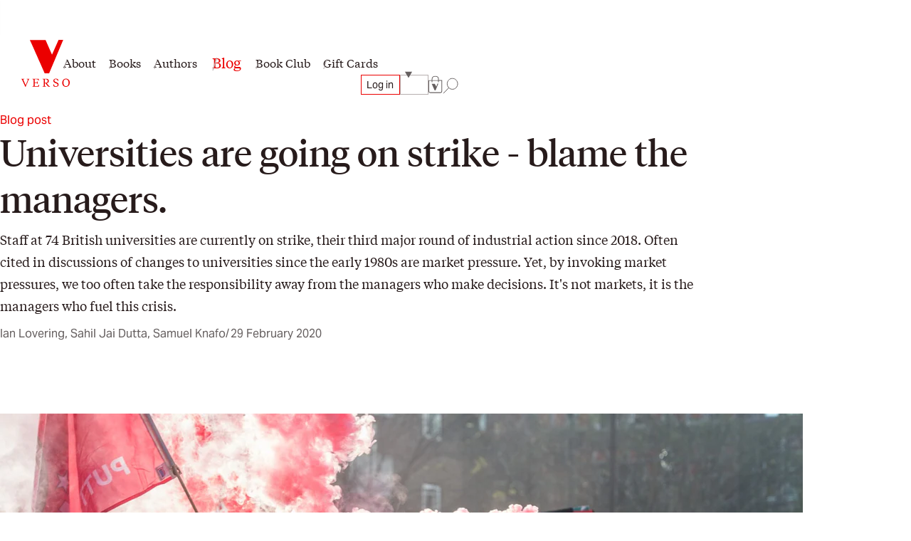

--- FILE ---
content_type: text/html; charset=utf-8
request_url: https://www.versobooks.com/blogs/news/4580-universities-are-going-on-strike-blame-the-managers
body_size: 26886
content:
<!doctype html><html class="no-js" lang="en" data-behavior="ObserveFontFace InitializeCustomerAnalytics" data-props-has_gtm="true">
  <head>


    <meta charset="utf-8">
    <meta http-equiv="X-UA-Compatible" content="IE=edge">
    <meta name="viewport" content="width=device-width,initial-scale=1">
    <meta name="theme-color" content="">
    <link rel="canonical" href="https://www.versobooks.com/blogs/news/4580-universities-are-going-on-strike-blame-the-managers">
    <link rel="preconnect" href="https://cdn.shopify.com" crossorigin>
    <link rel="preconnect" href="https://use.typekit.net" crossorigin />

    <link rel="stylesheet" href="https://use.typekit.net/dpt6foc.css" />

    <link rel="alternate icon" href="//www.versobooks.com/cdn/shop/t/13/assets/favicon.static.ico?v=131415544810586218661674082169" sizes="32x32" />
    <link rel="icon" href="//www.versobooks.com/cdn/shop/t/13/assets/favicon.static.svg?v=83747225362036470991674082170" type="image/svg+xml" />
    <link rel="apple-touch-icon" href="//www.versobooks.com/cdn/shop/t/13/assets/apple-touch-icon.static.png?v=19150402310172402201674082166" />
    
    <link rel="manifest" href="//www.versobooks.com/cdn/shop/t/13/assets/site.static.webmanifest?v=164136672539722117111695999780" />
    
<title>Universities are going on strike - blame the managers. &verbar; Verso Books</title>

    
      <meta name="description" content="University staff and their senior managers don’t agree on much. But one thing both decry is the ‘marketisation’ of British higher education. Eroding pay and conditions, spiralling student debt, and the precarity of university finances are castigated by managers and staff alike as consequences of marketisation. But this">
    


<meta property="og:site_name" content="Verso">
<meta property="og:url" content="https://www.versobooks.com/blogs/news/4580-universities-are-going-on-strike-blame-the-managers">
<meta property="og:title" content="Universities are going on strike - blame the managers.">
<meta property="og:type" content="article">
<meta property="og:description" content="University staff and their senior managers don’t agree on much. But one thing both decry is the ‘marketisation’ of British higher education. Eroding pay and conditions, spiralling student debt, and the precarity of university finances are castigated by managers and staff alike as consequences of marketisation. But this"><meta property="og:image" content="http://www.versobooks.com/cdn/shop/articles/3000.jpg?v=1677629278">
  <meta property="og:image:secure_url" content="https://www.versobooks.com/cdn/shop/articles/3000.jpg?v=1677629278">
  <meta property="og:image:width" content="1920">
  <meta property="og:image:height" content="1278"><meta name="twitter:site" content="@versobooks"><meta name="twitter:card" content="summary_large_image">
<meta name="twitter:title" content="Universities are going on strike - blame the managers.">
<meta name="twitter:description" content="University staff and their senior managers don’t agree on much. But one thing both decry is the ‘marketisation’ of British higher education. Eroding pay and conditions, spiralling student debt, and the precarity of university finances are castigated by managers and staff alike as consequences of marketisation. But this">


    <link href="//www.versobooks.com/cdn/shop/t/13/assets/font-face.static.css?v=149559644608875031461695999780" rel="stylesheet" type="text/css" media="all" />
    <link href="//www.versobooks.com/cdn/shop/t/13/assets/bundle.css?v=174534143419982774361766012175" rel="stylesheet" type="text/css" media="all" />
<script>
    (function (w, d, s, l, i) {
      w[l] = w[l] || [];
      w[l].push({ "gtm.start": new Date().getTime(), event: "gtm.js" });
      var f = d.getElementsByTagName(s)[0],
        j = d.createElement(s),
        dl = l != "dataLayer" ? "&l=" + l : "";
      j.async = true;
      j.src = "https://www.googletagmanager.com/gtm.js?id=" + i + dl;
      f.parentNode.insertBefore(j, f);
    })(window, document, "script", "dataLayer", "GTM-TBHCLKCW");
  </script>

    <script>window.performance && window.performance.mark && window.performance.mark('shopify.content_for_header.start');</script><meta name="google-site-verification" content="vMOs_TYEMfFcEPTmzzyFq9y9vgTfMjJH9X1THO9sI2M">
<meta name="facebook-domain-verification" content="i0pxs4ivgs6jbn5zn6hbwqxloq51gy">
<meta id="shopify-digital-wallet" name="shopify-digital-wallet" content="/56938692669/digital_wallets/dialog">
<meta name="shopify-checkout-api-token" content="ab640d99767c0c76cb7bf8b474d8181c">
<meta id="in-context-paypal-metadata" data-shop-id="56938692669" data-venmo-supported="false" data-environment="production" data-locale="en_US" data-paypal-v4="true" data-currency="USD">
<link rel="alternate" type="application/atom+xml" title="Feed" href="/blogs/news.atom" />
<link rel="alternate" hreflang="x-default" href="https://www.versobooks.com/blogs/news/4580-universities-are-going-on-strike-blame-the-managers">
<link rel="alternate" hreflang="en-CA" href="https://www.versobooks.com/en-ca/blogs/news/4580-universities-are-going-on-strike-blame-the-managers">
<link rel="alternate" hreflang="en-AE" href="https://www.versobooks.com/en-gb/blogs/news/4580-universities-are-going-on-strike-blame-the-managers">
<link rel="alternate" hreflang="en-AU" href="https://www.versobooks.com/en-gb/blogs/news/4580-universities-are-going-on-strike-blame-the-managers">
<link rel="alternate" hreflang="en-CH" href="https://www.versobooks.com/en-gb/blogs/news/4580-universities-are-going-on-strike-blame-the-managers">
<link rel="alternate" hreflang="en-GB" href="https://www.versobooks.com/en-gb/blogs/news/4580-universities-are-going-on-strike-blame-the-managers">
<link rel="alternate" hreflang="en-HK" href="https://www.versobooks.com/en-gb/blogs/news/4580-universities-are-going-on-strike-blame-the-managers">
<link rel="alternate" hreflang="en-IL" href="https://www.versobooks.com/en-gb/blogs/news/4580-universities-are-going-on-strike-blame-the-managers">
<link rel="alternate" hreflang="en-JP" href="https://www.versobooks.com/en-gb/blogs/news/4580-universities-are-going-on-strike-blame-the-managers">
<link rel="alternate" hreflang="en-KR" href="https://www.versobooks.com/en-gb/blogs/news/4580-universities-are-going-on-strike-blame-the-managers">
<link rel="alternate" hreflang="en-MY" href="https://www.versobooks.com/en-gb/blogs/news/4580-universities-are-going-on-strike-blame-the-managers">
<link rel="alternate" hreflang="en-NO" href="https://www.versobooks.com/en-gb/blogs/news/4580-universities-are-going-on-strike-blame-the-managers">
<link rel="alternate" hreflang="en-NZ" href="https://www.versobooks.com/en-gb/blogs/news/4580-universities-are-going-on-strike-blame-the-managers">
<link rel="alternate" hreflang="en-SG" href="https://www.versobooks.com/en-gb/blogs/news/4580-universities-are-going-on-strike-blame-the-managers">
<link rel="alternate" hreflang="en-SM" href="https://www.versobooks.com/en-gb/blogs/news/4580-universities-are-going-on-strike-blame-the-managers">
<link rel="alternate" hreflang="en-AD" href="https://www.versobooks.com/en-gb/blogs/news/4580-universities-are-going-on-strike-blame-the-managers">
<link rel="alternate" hreflang="en-AL" href="https://www.versobooks.com/en-gb/blogs/news/4580-universities-are-going-on-strike-blame-the-managers">
<link rel="alternate" hreflang="en-AM" href="https://www.versobooks.com/en-gb/blogs/news/4580-universities-are-going-on-strike-blame-the-managers">
<link rel="alternate" hreflang="en-AX" href="https://www.versobooks.com/en-gb/blogs/news/4580-universities-are-going-on-strike-blame-the-managers">
<link rel="alternate" hreflang="en-BA" href="https://www.versobooks.com/en-gb/blogs/news/4580-universities-are-going-on-strike-blame-the-managers">
<link rel="alternate" hreflang="en-BY" href="https://www.versobooks.com/en-gb/blogs/news/4580-universities-are-going-on-strike-blame-the-managers">
<link rel="alternate" hreflang="en-FO" href="https://www.versobooks.com/en-gb/blogs/news/4580-universities-are-going-on-strike-blame-the-managers">
<link rel="alternate" hreflang="en-GE" href="https://www.versobooks.com/en-gb/blogs/news/4580-universities-are-going-on-strike-blame-the-managers">
<link rel="alternate" hreflang="en-GG" href="https://www.versobooks.com/en-gb/blogs/news/4580-universities-are-going-on-strike-blame-the-managers">
<link rel="alternate" hreflang="en-GI" href="https://www.versobooks.com/en-gb/blogs/news/4580-universities-are-going-on-strike-blame-the-managers">
<link rel="alternate" hreflang="en-GL" href="https://www.versobooks.com/en-gb/blogs/news/4580-universities-are-going-on-strike-blame-the-managers">
<link rel="alternate" hreflang="en-GP" href="https://www.versobooks.com/en-gb/blogs/news/4580-universities-are-going-on-strike-blame-the-managers">
<link rel="alternate" hreflang="en-IM" href="https://www.versobooks.com/en-gb/blogs/news/4580-universities-are-going-on-strike-blame-the-managers">
<link rel="alternate" hreflang="en-IS" href="https://www.versobooks.com/en-gb/blogs/news/4580-universities-are-going-on-strike-blame-the-managers">
<link rel="alternate" hreflang="en-JE" href="https://www.versobooks.com/en-gb/blogs/news/4580-universities-are-going-on-strike-blame-the-managers">
<link rel="alternate" hreflang="en-LI" href="https://www.versobooks.com/en-gb/blogs/news/4580-universities-are-going-on-strike-blame-the-managers">
<link rel="alternate" hreflang="en-MD" href="https://www.versobooks.com/en-gb/blogs/news/4580-universities-are-going-on-strike-blame-the-managers">
<link rel="alternate" hreflang="en-ME" href="https://www.versobooks.com/en-gb/blogs/news/4580-universities-are-going-on-strike-blame-the-managers">
<link rel="alternate" hreflang="en-MK" href="https://www.versobooks.com/en-gb/blogs/news/4580-universities-are-going-on-strike-blame-the-managers">
<link rel="alternate" hreflang="en-RE" href="https://www.versobooks.com/en-gb/blogs/news/4580-universities-are-going-on-strike-blame-the-managers">
<link rel="alternate" hreflang="en-RS" href="https://www.versobooks.com/en-gb/blogs/news/4580-universities-are-going-on-strike-blame-the-managers">
<link rel="alternate" hreflang="en-SJ" href="https://www.versobooks.com/en-gb/blogs/news/4580-universities-are-going-on-strike-blame-the-managers">
<link rel="alternate" hreflang="en-TR" href="https://www.versobooks.com/en-gb/blogs/news/4580-universities-are-going-on-strike-blame-the-managers">
<link rel="alternate" hreflang="en-UA" href="https://www.versobooks.com/en-gb/blogs/news/4580-universities-are-going-on-strike-blame-the-managers">
<link rel="alternate" hreflang="en-VA" href="https://www.versobooks.com/en-gb/blogs/news/4580-universities-are-going-on-strike-blame-the-managers">
<link rel="alternate" hreflang="en-XK" href="https://www.versobooks.com/en-gb/blogs/news/4580-universities-are-going-on-strike-blame-the-managers">
<link rel="alternate" hreflang="en-YT" href="https://www.versobooks.com/en-gb/blogs/news/4580-universities-are-going-on-strike-blame-the-managers">
<link rel="alternate" hreflang="en-AC" href="https://www.versobooks.com/en-gb/blogs/news/4580-universities-are-going-on-strike-blame-the-managers">
<link rel="alternate" hreflang="en-AF" href="https://www.versobooks.com/en-gb/blogs/news/4580-universities-are-going-on-strike-blame-the-managers">
<link rel="alternate" hreflang="en-AG" href="https://www.versobooks.com/en-gb/blogs/news/4580-universities-are-going-on-strike-blame-the-managers">
<link rel="alternate" hreflang="en-AI" href="https://www.versobooks.com/en-gb/blogs/news/4580-universities-are-going-on-strike-blame-the-managers">
<link rel="alternate" hreflang="en-AO" href="https://www.versobooks.com/en-gb/blogs/news/4580-universities-are-going-on-strike-blame-the-managers">
<link rel="alternate" hreflang="en-AR" href="https://www.versobooks.com/en-gb/blogs/news/4580-universities-are-going-on-strike-blame-the-managers">
<link rel="alternate" hreflang="en-AW" href="https://www.versobooks.com/en-gb/blogs/news/4580-universities-are-going-on-strike-blame-the-managers">
<link rel="alternate" hreflang="en-AZ" href="https://www.versobooks.com/en-gb/blogs/news/4580-universities-are-going-on-strike-blame-the-managers">
<link rel="alternate" hreflang="en-BB" href="https://www.versobooks.com/en-gb/blogs/news/4580-universities-are-going-on-strike-blame-the-managers">
<link rel="alternate" hreflang="en-BD" href="https://www.versobooks.com/en-gb/blogs/news/4580-universities-are-going-on-strike-blame-the-managers">
<link rel="alternate" hreflang="en-BF" href="https://www.versobooks.com/en-gb/blogs/news/4580-universities-are-going-on-strike-blame-the-managers">
<link rel="alternate" hreflang="en-BH" href="https://www.versobooks.com/en-gb/blogs/news/4580-universities-are-going-on-strike-blame-the-managers">
<link rel="alternate" hreflang="en-BI" href="https://www.versobooks.com/en-gb/blogs/news/4580-universities-are-going-on-strike-blame-the-managers">
<link rel="alternate" hreflang="en-BJ" href="https://www.versobooks.com/en-gb/blogs/news/4580-universities-are-going-on-strike-blame-the-managers">
<link rel="alternate" hreflang="en-BL" href="https://www.versobooks.com/en-gb/blogs/news/4580-universities-are-going-on-strike-blame-the-managers">
<link rel="alternate" hreflang="en-BM" href="https://www.versobooks.com/en-gb/blogs/news/4580-universities-are-going-on-strike-blame-the-managers">
<link rel="alternate" hreflang="en-BN" href="https://www.versobooks.com/en-gb/blogs/news/4580-universities-are-going-on-strike-blame-the-managers">
<link rel="alternate" hreflang="en-BO" href="https://www.versobooks.com/en-gb/blogs/news/4580-universities-are-going-on-strike-blame-the-managers">
<link rel="alternate" hreflang="en-BQ" href="https://www.versobooks.com/en-gb/blogs/news/4580-universities-are-going-on-strike-blame-the-managers">
<link rel="alternate" hreflang="en-BR" href="https://www.versobooks.com/en-gb/blogs/news/4580-universities-are-going-on-strike-blame-the-managers">
<link rel="alternate" hreflang="en-BS" href="https://www.versobooks.com/en-gb/blogs/news/4580-universities-are-going-on-strike-blame-the-managers">
<link rel="alternate" hreflang="en-BT" href="https://www.versobooks.com/en-gb/blogs/news/4580-universities-are-going-on-strike-blame-the-managers">
<link rel="alternate" hreflang="en-BW" href="https://www.versobooks.com/en-gb/blogs/news/4580-universities-are-going-on-strike-blame-the-managers">
<link rel="alternate" hreflang="en-BZ" href="https://www.versobooks.com/en-gb/blogs/news/4580-universities-are-going-on-strike-blame-the-managers">
<link rel="alternate" hreflang="en-CC" href="https://www.versobooks.com/en-gb/blogs/news/4580-universities-are-going-on-strike-blame-the-managers">
<link rel="alternate" hreflang="en-CD" href="https://www.versobooks.com/en-gb/blogs/news/4580-universities-are-going-on-strike-blame-the-managers">
<link rel="alternate" hreflang="en-CF" href="https://www.versobooks.com/en-gb/blogs/news/4580-universities-are-going-on-strike-blame-the-managers">
<link rel="alternate" hreflang="en-CG" href="https://www.versobooks.com/en-gb/blogs/news/4580-universities-are-going-on-strike-blame-the-managers">
<link rel="alternate" hreflang="en-CI" href="https://www.versobooks.com/en-gb/blogs/news/4580-universities-are-going-on-strike-blame-the-managers">
<link rel="alternate" hreflang="en-CK" href="https://www.versobooks.com/en-gb/blogs/news/4580-universities-are-going-on-strike-blame-the-managers">
<link rel="alternate" hreflang="en-CL" href="https://www.versobooks.com/en-gb/blogs/news/4580-universities-are-going-on-strike-blame-the-managers">
<link rel="alternate" hreflang="en-CM" href="https://www.versobooks.com/en-gb/blogs/news/4580-universities-are-going-on-strike-blame-the-managers">
<link rel="alternate" hreflang="en-CN" href="https://www.versobooks.com/en-gb/blogs/news/4580-universities-are-going-on-strike-blame-the-managers">
<link rel="alternate" hreflang="en-CO" href="https://www.versobooks.com/en-gb/blogs/news/4580-universities-are-going-on-strike-blame-the-managers">
<link rel="alternate" hreflang="en-CR" href="https://www.versobooks.com/en-gb/blogs/news/4580-universities-are-going-on-strike-blame-the-managers">
<link rel="alternate" hreflang="en-CV" href="https://www.versobooks.com/en-gb/blogs/news/4580-universities-are-going-on-strike-blame-the-managers">
<link rel="alternate" hreflang="en-CW" href="https://www.versobooks.com/en-gb/blogs/news/4580-universities-are-going-on-strike-blame-the-managers">
<link rel="alternate" hreflang="en-CX" href="https://www.versobooks.com/en-gb/blogs/news/4580-universities-are-going-on-strike-blame-the-managers">
<link rel="alternate" hreflang="en-DJ" href="https://www.versobooks.com/en-gb/blogs/news/4580-universities-are-going-on-strike-blame-the-managers">
<link rel="alternate" hreflang="en-DM" href="https://www.versobooks.com/en-gb/blogs/news/4580-universities-are-going-on-strike-blame-the-managers">
<link rel="alternate" hreflang="en-DO" href="https://www.versobooks.com/en-gb/blogs/news/4580-universities-are-going-on-strike-blame-the-managers">
<link rel="alternate" hreflang="en-DZ" href="https://www.versobooks.com/en-gb/blogs/news/4580-universities-are-going-on-strike-blame-the-managers">
<link rel="alternate" hreflang="en-EC" href="https://www.versobooks.com/en-gb/blogs/news/4580-universities-are-going-on-strike-blame-the-managers">
<link rel="alternate" hreflang="en-EG" href="https://www.versobooks.com/en-gb/blogs/news/4580-universities-are-going-on-strike-blame-the-managers">
<link rel="alternate" hreflang="en-EH" href="https://www.versobooks.com/en-gb/blogs/news/4580-universities-are-going-on-strike-blame-the-managers">
<link rel="alternate" hreflang="en-ER" href="https://www.versobooks.com/en-gb/blogs/news/4580-universities-are-going-on-strike-blame-the-managers">
<link rel="alternate" hreflang="en-ET" href="https://www.versobooks.com/en-gb/blogs/news/4580-universities-are-going-on-strike-blame-the-managers">
<link rel="alternate" hreflang="en-FJ" href="https://www.versobooks.com/en-gb/blogs/news/4580-universities-are-going-on-strike-blame-the-managers">
<link rel="alternate" hreflang="en-FK" href="https://www.versobooks.com/en-gb/blogs/news/4580-universities-are-going-on-strike-blame-the-managers">
<link rel="alternate" hreflang="en-GA" href="https://www.versobooks.com/en-gb/blogs/news/4580-universities-are-going-on-strike-blame-the-managers">
<link rel="alternate" hreflang="en-GD" href="https://www.versobooks.com/en-gb/blogs/news/4580-universities-are-going-on-strike-blame-the-managers">
<link rel="alternate" hreflang="en-GF" href="https://www.versobooks.com/en-gb/blogs/news/4580-universities-are-going-on-strike-blame-the-managers">
<link rel="alternate" hreflang="en-GH" href="https://www.versobooks.com/en-gb/blogs/news/4580-universities-are-going-on-strike-blame-the-managers">
<link rel="alternate" hreflang="en-GM" href="https://www.versobooks.com/en-gb/blogs/news/4580-universities-are-going-on-strike-blame-the-managers">
<link rel="alternate" hreflang="en-GN" href="https://www.versobooks.com/en-gb/blogs/news/4580-universities-are-going-on-strike-blame-the-managers">
<link rel="alternate" hreflang="en-GQ" href="https://www.versobooks.com/en-gb/blogs/news/4580-universities-are-going-on-strike-blame-the-managers">
<link rel="alternate" hreflang="en-GS" href="https://www.versobooks.com/en-gb/blogs/news/4580-universities-are-going-on-strike-blame-the-managers">
<link rel="alternate" hreflang="en-GT" href="https://www.versobooks.com/en-gb/blogs/news/4580-universities-are-going-on-strike-blame-the-managers">
<link rel="alternate" hreflang="en-GW" href="https://www.versobooks.com/en-gb/blogs/news/4580-universities-are-going-on-strike-blame-the-managers">
<link rel="alternate" hreflang="en-GY" href="https://www.versobooks.com/en-gb/blogs/news/4580-universities-are-going-on-strike-blame-the-managers">
<link rel="alternate" hreflang="en-HN" href="https://www.versobooks.com/en-gb/blogs/news/4580-universities-are-going-on-strike-blame-the-managers">
<link rel="alternate" hreflang="en-HT" href="https://www.versobooks.com/en-gb/blogs/news/4580-universities-are-going-on-strike-blame-the-managers">
<link rel="alternate" hreflang="en-ID" href="https://www.versobooks.com/en-gb/blogs/news/4580-universities-are-going-on-strike-blame-the-managers">
<link rel="alternate" hreflang="en-IN" href="https://www.versobooks.com/en-gb/blogs/news/4580-universities-are-going-on-strike-blame-the-managers">
<link rel="alternate" hreflang="en-IO" href="https://www.versobooks.com/en-gb/blogs/news/4580-universities-are-going-on-strike-blame-the-managers">
<link rel="alternate" hreflang="en-IQ" href="https://www.versobooks.com/en-gb/blogs/news/4580-universities-are-going-on-strike-blame-the-managers">
<link rel="alternate" hreflang="en-JM" href="https://www.versobooks.com/en-gb/blogs/news/4580-universities-are-going-on-strike-blame-the-managers">
<link rel="alternate" hreflang="en-JO" href="https://www.versobooks.com/en-gb/blogs/news/4580-universities-are-going-on-strike-blame-the-managers">
<link rel="alternate" hreflang="en-KE" href="https://www.versobooks.com/en-gb/blogs/news/4580-universities-are-going-on-strike-blame-the-managers">
<link rel="alternate" hreflang="en-KG" href="https://www.versobooks.com/en-gb/blogs/news/4580-universities-are-going-on-strike-blame-the-managers">
<link rel="alternate" hreflang="en-KH" href="https://www.versobooks.com/en-gb/blogs/news/4580-universities-are-going-on-strike-blame-the-managers">
<link rel="alternate" hreflang="en-KI" href="https://www.versobooks.com/en-gb/blogs/news/4580-universities-are-going-on-strike-blame-the-managers">
<link rel="alternate" hreflang="en-KM" href="https://www.versobooks.com/en-gb/blogs/news/4580-universities-are-going-on-strike-blame-the-managers">
<link rel="alternate" hreflang="en-KN" href="https://www.versobooks.com/en-gb/blogs/news/4580-universities-are-going-on-strike-blame-the-managers">
<link rel="alternate" hreflang="en-KW" href="https://www.versobooks.com/en-gb/blogs/news/4580-universities-are-going-on-strike-blame-the-managers">
<link rel="alternate" hreflang="en-KY" href="https://www.versobooks.com/en-gb/blogs/news/4580-universities-are-going-on-strike-blame-the-managers">
<link rel="alternate" hreflang="en-KZ" href="https://www.versobooks.com/en-gb/blogs/news/4580-universities-are-going-on-strike-blame-the-managers">
<link rel="alternate" hreflang="en-LA" href="https://www.versobooks.com/en-gb/blogs/news/4580-universities-are-going-on-strike-blame-the-managers">
<link rel="alternate" hreflang="en-LB" href="https://www.versobooks.com/en-gb/blogs/news/4580-universities-are-going-on-strike-blame-the-managers">
<link rel="alternate" hreflang="en-LC" href="https://www.versobooks.com/en-gb/blogs/news/4580-universities-are-going-on-strike-blame-the-managers">
<link rel="alternate" hreflang="en-LK" href="https://www.versobooks.com/en-gb/blogs/news/4580-universities-are-going-on-strike-blame-the-managers">
<link rel="alternate" hreflang="en-LR" href="https://www.versobooks.com/en-gb/blogs/news/4580-universities-are-going-on-strike-blame-the-managers">
<link rel="alternate" hreflang="en-LS" href="https://www.versobooks.com/en-gb/blogs/news/4580-universities-are-going-on-strike-blame-the-managers">
<link rel="alternate" hreflang="en-LY" href="https://www.versobooks.com/en-gb/blogs/news/4580-universities-are-going-on-strike-blame-the-managers">
<link rel="alternate" hreflang="en-MA" href="https://www.versobooks.com/en-gb/blogs/news/4580-universities-are-going-on-strike-blame-the-managers">
<link rel="alternate" hreflang="en-MF" href="https://www.versobooks.com/en-gb/blogs/news/4580-universities-are-going-on-strike-blame-the-managers">
<link rel="alternate" hreflang="en-MG" href="https://www.versobooks.com/en-gb/blogs/news/4580-universities-are-going-on-strike-blame-the-managers">
<link rel="alternate" hreflang="en-ML" href="https://www.versobooks.com/en-gb/blogs/news/4580-universities-are-going-on-strike-blame-the-managers">
<link rel="alternate" hreflang="en-MM" href="https://www.versobooks.com/en-gb/blogs/news/4580-universities-are-going-on-strike-blame-the-managers">
<link rel="alternate" hreflang="en-MN" href="https://www.versobooks.com/en-gb/blogs/news/4580-universities-are-going-on-strike-blame-the-managers">
<link rel="alternate" hreflang="en-MO" href="https://www.versobooks.com/en-gb/blogs/news/4580-universities-are-going-on-strike-blame-the-managers">
<link rel="alternate" hreflang="en-MQ" href="https://www.versobooks.com/en-gb/blogs/news/4580-universities-are-going-on-strike-blame-the-managers">
<link rel="alternate" hreflang="en-MR" href="https://www.versobooks.com/en-gb/blogs/news/4580-universities-are-going-on-strike-blame-the-managers">
<link rel="alternate" hreflang="en-MS" href="https://www.versobooks.com/en-gb/blogs/news/4580-universities-are-going-on-strike-blame-the-managers">
<link rel="alternate" hreflang="en-MU" href="https://www.versobooks.com/en-gb/blogs/news/4580-universities-are-going-on-strike-blame-the-managers">
<link rel="alternate" hreflang="en-MV" href="https://www.versobooks.com/en-gb/blogs/news/4580-universities-are-going-on-strike-blame-the-managers">
<link rel="alternate" hreflang="en-MW" href="https://www.versobooks.com/en-gb/blogs/news/4580-universities-are-going-on-strike-blame-the-managers">
<link rel="alternate" hreflang="en-MX" href="https://www.versobooks.com/en-gb/blogs/news/4580-universities-are-going-on-strike-blame-the-managers">
<link rel="alternate" hreflang="en-MZ" href="https://www.versobooks.com/en-gb/blogs/news/4580-universities-are-going-on-strike-blame-the-managers">
<link rel="alternate" hreflang="en-NA" href="https://www.versobooks.com/en-gb/blogs/news/4580-universities-are-going-on-strike-blame-the-managers">
<link rel="alternate" hreflang="en-NC" href="https://www.versobooks.com/en-gb/blogs/news/4580-universities-are-going-on-strike-blame-the-managers">
<link rel="alternate" hreflang="en-NE" href="https://www.versobooks.com/en-gb/blogs/news/4580-universities-are-going-on-strike-blame-the-managers">
<link rel="alternate" hreflang="en-NF" href="https://www.versobooks.com/en-gb/blogs/news/4580-universities-are-going-on-strike-blame-the-managers">
<link rel="alternate" hreflang="en-NG" href="https://www.versobooks.com/en-gb/blogs/news/4580-universities-are-going-on-strike-blame-the-managers">
<link rel="alternate" hreflang="en-NI" href="https://www.versobooks.com/en-gb/blogs/news/4580-universities-are-going-on-strike-blame-the-managers">
<link rel="alternate" hreflang="en-NP" href="https://www.versobooks.com/en-gb/blogs/news/4580-universities-are-going-on-strike-blame-the-managers">
<link rel="alternate" hreflang="en-NR" href="https://www.versobooks.com/en-gb/blogs/news/4580-universities-are-going-on-strike-blame-the-managers">
<link rel="alternate" hreflang="en-NU" href="https://www.versobooks.com/en-gb/blogs/news/4580-universities-are-going-on-strike-blame-the-managers">
<link rel="alternate" hreflang="en-OM" href="https://www.versobooks.com/en-gb/blogs/news/4580-universities-are-going-on-strike-blame-the-managers">
<link rel="alternate" hreflang="en-PA" href="https://www.versobooks.com/en-gb/blogs/news/4580-universities-are-going-on-strike-blame-the-managers">
<link rel="alternate" hreflang="en-PE" href="https://www.versobooks.com/en-gb/blogs/news/4580-universities-are-going-on-strike-blame-the-managers">
<link rel="alternate" hreflang="en-PF" href="https://www.versobooks.com/en-gb/blogs/news/4580-universities-are-going-on-strike-blame-the-managers">
<link rel="alternate" hreflang="en-PG" href="https://www.versobooks.com/en-gb/blogs/news/4580-universities-are-going-on-strike-blame-the-managers">
<link rel="alternate" hreflang="en-PH" href="https://www.versobooks.com/en-gb/blogs/news/4580-universities-are-going-on-strike-blame-the-managers">
<link rel="alternate" hreflang="en-PK" href="https://www.versobooks.com/en-gb/blogs/news/4580-universities-are-going-on-strike-blame-the-managers">
<link rel="alternate" hreflang="en-PM" href="https://www.versobooks.com/en-gb/blogs/news/4580-universities-are-going-on-strike-blame-the-managers">
<link rel="alternate" hreflang="en-PN" href="https://www.versobooks.com/en-gb/blogs/news/4580-universities-are-going-on-strike-blame-the-managers">
<link rel="alternate" hreflang="en-PS" href="https://www.versobooks.com/en-gb/blogs/news/4580-universities-are-going-on-strike-blame-the-managers">
<link rel="alternate" hreflang="en-PY" href="https://www.versobooks.com/en-gb/blogs/news/4580-universities-are-going-on-strike-blame-the-managers">
<link rel="alternate" hreflang="en-QA" href="https://www.versobooks.com/en-gb/blogs/news/4580-universities-are-going-on-strike-blame-the-managers">
<link rel="alternate" hreflang="en-RU" href="https://www.versobooks.com/en-gb/blogs/news/4580-universities-are-going-on-strike-blame-the-managers">
<link rel="alternate" hreflang="en-RW" href="https://www.versobooks.com/en-gb/blogs/news/4580-universities-are-going-on-strike-blame-the-managers">
<link rel="alternate" hreflang="en-SA" href="https://www.versobooks.com/en-gb/blogs/news/4580-universities-are-going-on-strike-blame-the-managers">
<link rel="alternate" hreflang="en-SB" href="https://www.versobooks.com/en-gb/blogs/news/4580-universities-are-going-on-strike-blame-the-managers">
<link rel="alternate" hreflang="en-SC" href="https://www.versobooks.com/en-gb/blogs/news/4580-universities-are-going-on-strike-blame-the-managers">
<link rel="alternate" hreflang="en-SD" href="https://www.versobooks.com/en-gb/blogs/news/4580-universities-are-going-on-strike-blame-the-managers">
<link rel="alternate" hreflang="en-SH" href="https://www.versobooks.com/en-gb/blogs/news/4580-universities-are-going-on-strike-blame-the-managers">
<link rel="alternate" hreflang="en-SL" href="https://www.versobooks.com/en-gb/blogs/news/4580-universities-are-going-on-strike-blame-the-managers">
<link rel="alternate" hreflang="en-SN" href="https://www.versobooks.com/en-gb/blogs/news/4580-universities-are-going-on-strike-blame-the-managers">
<link rel="alternate" hreflang="en-SO" href="https://www.versobooks.com/en-gb/blogs/news/4580-universities-are-going-on-strike-blame-the-managers">
<link rel="alternate" hreflang="en-SR" href="https://www.versobooks.com/en-gb/blogs/news/4580-universities-are-going-on-strike-blame-the-managers">
<link rel="alternate" hreflang="en-SS" href="https://www.versobooks.com/en-gb/blogs/news/4580-universities-are-going-on-strike-blame-the-managers">
<link rel="alternate" hreflang="en-ST" href="https://www.versobooks.com/en-gb/blogs/news/4580-universities-are-going-on-strike-blame-the-managers">
<link rel="alternate" hreflang="en-SV" href="https://www.versobooks.com/en-gb/blogs/news/4580-universities-are-going-on-strike-blame-the-managers">
<link rel="alternate" hreflang="en-SX" href="https://www.versobooks.com/en-gb/blogs/news/4580-universities-are-going-on-strike-blame-the-managers">
<link rel="alternate" hreflang="en-SZ" href="https://www.versobooks.com/en-gb/blogs/news/4580-universities-are-going-on-strike-blame-the-managers">
<link rel="alternate" hreflang="en-TA" href="https://www.versobooks.com/en-gb/blogs/news/4580-universities-are-going-on-strike-blame-the-managers">
<link rel="alternate" hreflang="en-TC" href="https://www.versobooks.com/en-gb/blogs/news/4580-universities-are-going-on-strike-blame-the-managers">
<link rel="alternate" hreflang="en-TD" href="https://www.versobooks.com/en-gb/blogs/news/4580-universities-are-going-on-strike-blame-the-managers">
<link rel="alternate" hreflang="en-TF" href="https://www.versobooks.com/en-gb/blogs/news/4580-universities-are-going-on-strike-blame-the-managers">
<link rel="alternate" hreflang="en-TG" href="https://www.versobooks.com/en-gb/blogs/news/4580-universities-are-going-on-strike-blame-the-managers">
<link rel="alternate" hreflang="en-TH" href="https://www.versobooks.com/en-gb/blogs/news/4580-universities-are-going-on-strike-blame-the-managers">
<link rel="alternate" hreflang="en-TJ" href="https://www.versobooks.com/en-gb/blogs/news/4580-universities-are-going-on-strike-blame-the-managers">
<link rel="alternate" hreflang="en-TK" href="https://www.versobooks.com/en-gb/blogs/news/4580-universities-are-going-on-strike-blame-the-managers">
<link rel="alternate" hreflang="en-TL" href="https://www.versobooks.com/en-gb/blogs/news/4580-universities-are-going-on-strike-blame-the-managers">
<link rel="alternate" hreflang="en-TM" href="https://www.versobooks.com/en-gb/blogs/news/4580-universities-are-going-on-strike-blame-the-managers">
<link rel="alternate" hreflang="en-TN" href="https://www.versobooks.com/en-gb/blogs/news/4580-universities-are-going-on-strike-blame-the-managers">
<link rel="alternate" hreflang="en-TO" href="https://www.versobooks.com/en-gb/blogs/news/4580-universities-are-going-on-strike-blame-the-managers">
<link rel="alternate" hreflang="en-TT" href="https://www.versobooks.com/en-gb/blogs/news/4580-universities-are-going-on-strike-blame-the-managers">
<link rel="alternate" hreflang="en-TV" href="https://www.versobooks.com/en-gb/blogs/news/4580-universities-are-going-on-strike-blame-the-managers">
<link rel="alternate" hreflang="en-TW" href="https://www.versobooks.com/en-gb/blogs/news/4580-universities-are-going-on-strike-blame-the-managers">
<link rel="alternate" hreflang="en-TZ" href="https://www.versobooks.com/en-gb/blogs/news/4580-universities-are-going-on-strike-blame-the-managers">
<link rel="alternate" hreflang="en-UG" href="https://www.versobooks.com/en-gb/blogs/news/4580-universities-are-going-on-strike-blame-the-managers">
<link rel="alternate" hreflang="en-UM" href="https://www.versobooks.com/en-gb/blogs/news/4580-universities-are-going-on-strike-blame-the-managers">
<link rel="alternate" hreflang="en-UY" href="https://www.versobooks.com/en-gb/blogs/news/4580-universities-are-going-on-strike-blame-the-managers">
<link rel="alternate" hreflang="en-UZ" href="https://www.versobooks.com/en-gb/blogs/news/4580-universities-are-going-on-strike-blame-the-managers">
<link rel="alternate" hreflang="en-VC" href="https://www.versobooks.com/en-gb/blogs/news/4580-universities-are-going-on-strike-blame-the-managers">
<link rel="alternate" hreflang="en-VE" href="https://www.versobooks.com/en-gb/blogs/news/4580-universities-are-going-on-strike-blame-the-managers">
<link rel="alternate" hreflang="en-VG" href="https://www.versobooks.com/en-gb/blogs/news/4580-universities-are-going-on-strike-blame-the-managers">
<link rel="alternate" hreflang="en-VN" href="https://www.versobooks.com/en-gb/blogs/news/4580-universities-are-going-on-strike-blame-the-managers">
<link rel="alternate" hreflang="en-VU" href="https://www.versobooks.com/en-gb/blogs/news/4580-universities-are-going-on-strike-blame-the-managers">
<link rel="alternate" hreflang="en-WF" href="https://www.versobooks.com/en-gb/blogs/news/4580-universities-are-going-on-strike-blame-the-managers">
<link rel="alternate" hreflang="en-WS" href="https://www.versobooks.com/en-gb/blogs/news/4580-universities-are-going-on-strike-blame-the-managers">
<link rel="alternate" hreflang="en-YE" href="https://www.versobooks.com/en-gb/blogs/news/4580-universities-are-going-on-strike-blame-the-managers">
<link rel="alternate" hreflang="en-ZA" href="https://www.versobooks.com/en-gb/blogs/news/4580-universities-are-going-on-strike-blame-the-managers">
<link rel="alternate" hreflang="en-ZM" href="https://www.versobooks.com/en-gb/blogs/news/4580-universities-are-going-on-strike-blame-the-managers">
<link rel="alternate" hreflang="en-ZW" href="https://www.versobooks.com/en-gb/blogs/news/4580-universities-are-going-on-strike-blame-the-managers">
<link rel="alternate" hreflang="en-US" href="https://www.versobooks.com/blogs/news/4580-universities-are-going-on-strike-blame-the-managers">
<script async="async" src="/checkouts/internal/preloads.js?locale=en-US"></script>
<link rel="preconnect" href="https://shop.app" crossorigin="anonymous">
<script async="async" src="https://shop.app/checkouts/internal/preloads.js?locale=en-US&shop_id=56938692669" crossorigin="anonymous"></script>
<script id="apple-pay-shop-capabilities" type="application/json">{"shopId":56938692669,"countryCode":"US","currencyCode":"USD","merchantCapabilities":["supports3DS"],"merchantId":"gid:\/\/shopify\/Shop\/56938692669","merchantName":"Verso","requiredBillingContactFields":["postalAddress","email","phone"],"requiredShippingContactFields":["postalAddress","email","phone"],"shippingType":"shipping","supportedNetworks":["visa","masterCard","amex","discover","elo","jcb"],"total":{"type":"pending","label":"Verso","amount":"1.00"},"shopifyPaymentsEnabled":true,"supportsSubscriptions":true}</script>
<script id="shopify-features" type="application/json">{"accessToken":"ab640d99767c0c76cb7bf8b474d8181c","betas":["rich-media-storefront-analytics"],"domain":"www.versobooks.com","predictiveSearch":true,"shopId":56938692669,"locale":"en"}</script>
<script>var Shopify = Shopify || {};
Shopify.shop = "versobooks.myshopify.com";
Shopify.locale = "en";
Shopify.currency = {"active":"USD","rate":"1.0"};
Shopify.country = "US";
Shopify.theme = {"name":"verso-shopify-theme\/release-prod","id":125700177981,"schema_name":"Verso","schema_version":"1.0.0","theme_store_id":null,"role":"main"};
Shopify.theme.handle = "null";
Shopify.theme.style = {"id":null,"handle":null};
Shopify.cdnHost = "www.versobooks.com/cdn";
Shopify.routes = Shopify.routes || {};
Shopify.routes.root = "/";</script>
<script type="module">!function(o){(o.Shopify=o.Shopify||{}).modules=!0}(window);</script>
<script>!function(o){function n(){var o=[];function n(){o.push(Array.prototype.slice.apply(arguments))}return n.q=o,n}var t=o.Shopify=o.Shopify||{};t.loadFeatures=n(),t.autoloadFeatures=n()}(window);</script>
<script>
  window.ShopifyPay = window.ShopifyPay || {};
  window.ShopifyPay.apiHost = "shop.app\/pay";
  window.ShopifyPay.redirectState = null;
</script>
<script id="shop-js-analytics" type="application/json">{"pageType":"article"}</script>
<script defer="defer" async type="module" src="//www.versobooks.com/cdn/shopifycloud/shop-js/modules/v2/client.init-shop-cart-sync_C5BV16lS.en.esm.js"></script>
<script defer="defer" async type="module" src="//www.versobooks.com/cdn/shopifycloud/shop-js/modules/v2/chunk.common_CygWptCX.esm.js"></script>
<script type="module">
  await import("//www.versobooks.com/cdn/shopifycloud/shop-js/modules/v2/client.init-shop-cart-sync_C5BV16lS.en.esm.js");
await import("//www.versobooks.com/cdn/shopifycloud/shop-js/modules/v2/chunk.common_CygWptCX.esm.js");

  window.Shopify.SignInWithShop?.initShopCartSync?.({"fedCMEnabled":true,"windoidEnabled":true});

</script>
<script>
  window.Shopify = window.Shopify || {};
  if (!window.Shopify.featureAssets) window.Shopify.featureAssets = {};
  window.Shopify.featureAssets['shop-js'] = {"shop-cart-sync":["modules/v2/client.shop-cart-sync_ZFArdW7E.en.esm.js","modules/v2/chunk.common_CygWptCX.esm.js"],"init-fed-cm":["modules/v2/client.init-fed-cm_CmiC4vf6.en.esm.js","modules/v2/chunk.common_CygWptCX.esm.js"],"shop-button":["modules/v2/client.shop-button_tlx5R9nI.en.esm.js","modules/v2/chunk.common_CygWptCX.esm.js"],"shop-cash-offers":["modules/v2/client.shop-cash-offers_DOA2yAJr.en.esm.js","modules/v2/chunk.common_CygWptCX.esm.js","modules/v2/chunk.modal_D71HUcav.esm.js"],"init-windoid":["modules/v2/client.init-windoid_sURxWdc1.en.esm.js","modules/v2/chunk.common_CygWptCX.esm.js"],"shop-toast-manager":["modules/v2/client.shop-toast-manager_ClPi3nE9.en.esm.js","modules/v2/chunk.common_CygWptCX.esm.js"],"init-shop-email-lookup-coordinator":["modules/v2/client.init-shop-email-lookup-coordinator_B8hsDcYM.en.esm.js","modules/v2/chunk.common_CygWptCX.esm.js"],"init-shop-cart-sync":["modules/v2/client.init-shop-cart-sync_C5BV16lS.en.esm.js","modules/v2/chunk.common_CygWptCX.esm.js"],"avatar":["modules/v2/client.avatar_BTnouDA3.en.esm.js"],"pay-button":["modules/v2/client.pay-button_FdsNuTd3.en.esm.js","modules/v2/chunk.common_CygWptCX.esm.js"],"init-customer-accounts":["modules/v2/client.init-customer-accounts_DxDtT_ad.en.esm.js","modules/v2/client.shop-login-button_C5VAVYt1.en.esm.js","modules/v2/chunk.common_CygWptCX.esm.js","modules/v2/chunk.modal_D71HUcav.esm.js"],"init-shop-for-new-customer-accounts":["modules/v2/client.init-shop-for-new-customer-accounts_ChsxoAhi.en.esm.js","modules/v2/client.shop-login-button_C5VAVYt1.en.esm.js","modules/v2/chunk.common_CygWptCX.esm.js","modules/v2/chunk.modal_D71HUcav.esm.js"],"shop-login-button":["modules/v2/client.shop-login-button_C5VAVYt1.en.esm.js","modules/v2/chunk.common_CygWptCX.esm.js","modules/v2/chunk.modal_D71HUcav.esm.js"],"init-customer-accounts-sign-up":["modules/v2/client.init-customer-accounts-sign-up_CPSyQ0Tj.en.esm.js","modules/v2/client.shop-login-button_C5VAVYt1.en.esm.js","modules/v2/chunk.common_CygWptCX.esm.js","modules/v2/chunk.modal_D71HUcav.esm.js"],"shop-follow-button":["modules/v2/client.shop-follow-button_Cva4Ekp9.en.esm.js","modules/v2/chunk.common_CygWptCX.esm.js","modules/v2/chunk.modal_D71HUcav.esm.js"],"checkout-modal":["modules/v2/client.checkout-modal_BPM8l0SH.en.esm.js","modules/v2/chunk.common_CygWptCX.esm.js","modules/v2/chunk.modal_D71HUcav.esm.js"],"lead-capture":["modules/v2/client.lead-capture_Bi8yE_yS.en.esm.js","modules/v2/chunk.common_CygWptCX.esm.js","modules/v2/chunk.modal_D71HUcav.esm.js"],"shop-login":["modules/v2/client.shop-login_D6lNrXab.en.esm.js","modules/v2/chunk.common_CygWptCX.esm.js","modules/v2/chunk.modal_D71HUcav.esm.js"],"payment-terms":["modules/v2/client.payment-terms_CZxnsJam.en.esm.js","modules/v2/chunk.common_CygWptCX.esm.js","modules/v2/chunk.modal_D71HUcav.esm.js"]};
</script>
<script>(function() {
  var isLoaded = false;
  function asyncLoad() {
    if (isLoaded) return;
    isLoaded = true;
    var urls = ["https:\/\/d26ky332zktp97.cloudfront.net\/shops\/v8rjHuvBZwFxmfKhf\/colibrius-m.js?shop=versobooks.myshopify.com"];
    for (var i = 0; i < urls.length; i++) {
      var s = document.createElement('script');
      s.type = 'text/javascript';
      s.async = true;
      s.src = urls[i];
      var x = document.getElementsByTagName('script')[0];
      x.parentNode.insertBefore(s, x);
    }
  };
  if(window.attachEvent) {
    window.attachEvent('onload', asyncLoad);
  } else {
    window.addEventListener('load', asyncLoad, false);
  }
})();</script>
<script id="__st">var __st={"a":56938692669,"offset":-18000,"reqid":"eb4ceb05-64dc-412d-a9a0-bfce8e1ac05a-1768805672","pageurl":"www.versobooks.com\/blogs\/news\/4580-universities-are-going-on-strike-blame-the-managers","s":"articles-557520781373","u":"5b40e6337a01","p":"article","rtyp":"article","rid":557520781373};</script>
<script>window.ShopifyPaypalV4VisibilityTracking = true;</script>
<script id="form-persister">!function(){'use strict';const t='contact',e='new_comment',n=[[t,t],['blogs',e],['comments',e],[t,'customer']],o='password',r='form_key',c=['recaptcha-v3-token','g-recaptcha-response','h-captcha-response',o],s=()=>{try{return window.sessionStorage}catch{return}},i='__shopify_v',u=t=>t.elements[r],a=function(){const t=[...n].map((([t,e])=>`form[action*='/${t}']:not([data-nocaptcha='true']) input[name='form_type'][value='${e}']`)).join(',');var e;return e=t,()=>e?[...document.querySelectorAll(e)].map((t=>t.form)):[]}();function m(t){const e=u(t);a().includes(t)&&(!e||!e.value)&&function(t){try{if(!s())return;!function(t){const e=s();if(!e)return;const n=u(t);if(!n)return;const o=n.value;o&&e.removeItem(o)}(t);const e=Array.from(Array(32),(()=>Math.random().toString(36)[2])).join('');!function(t,e){u(t)||t.append(Object.assign(document.createElement('input'),{type:'hidden',name:r})),t.elements[r].value=e}(t,e),function(t,e){const n=s();if(!n)return;const r=[...t.querySelectorAll(`input[type='${o}']`)].map((({name:t})=>t)),u=[...c,...r],a={};for(const[o,c]of new FormData(t).entries())u.includes(o)||(a[o]=c);n.setItem(e,JSON.stringify({[i]:1,action:t.action,data:a}))}(t,e)}catch(e){console.error('failed to persist form',e)}}(t)}const f=t=>{if('true'===t.dataset.persistBound)return;const e=function(t,e){const n=function(t){return'function'==typeof t.submit?t.submit:HTMLFormElement.prototype.submit}(t).bind(t);return function(){let t;return()=>{t||(t=!0,(()=>{try{e(),n()}catch(t){(t=>{console.error('form submit failed',t)})(t)}})(),setTimeout((()=>t=!1),250))}}()}(t,(()=>{m(t)}));!function(t,e){if('function'==typeof t.submit&&'function'==typeof e)try{t.submit=e}catch{}}(t,e),t.addEventListener('submit',(t=>{t.preventDefault(),e()})),t.dataset.persistBound='true'};!function(){function t(t){const e=(t=>{const e=t.target;return e instanceof HTMLFormElement?e:e&&e.form})(t);e&&m(e)}document.addEventListener('submit',t),document.addEventListener('DOMContentLoaded',(()=>{const e=a();for(const t of e)f(t);var n;n=document.body,new window.MutationObserver((t=>{for(const e of t)if('childList'===e.type&&e.addedNodes.length)for(const t of e.addedNodes)1===t.nodeType&&'FORM'===t.tagName&&a().includes(t)&&f(t)})).observe(n,{childList:!0,subtree:!0,attributes:!1}),document.removeEventListener('submit',t)}))}()}();</script>
<script integrity="sha256-4kQ18oKyAcykRKYeNunJcIwy7WH5gtpwJnB7kiuLZ1E=" data-source-attribution="shopify.loadfeatures" defer="defer" src="//www.versobooks.com/cdn/shopifycloud/storefront/assets/storefront/load_feature-a0a9edcb.js" crossorigin="anonymous"></script>
<script crossorigin="anonymous" defer="defer" src="//www.versobooks.com/cdn/shopifycloud/storefront/assets/shopify_pay/storefront-65b4c6d7.js?v=20250812"></script>
<script data-source-attribution="shopify.dynamic_checkout.dynamic.init">var Shopify=Shopify||{};Shopify.PaymentButton=Shopify.PaymentButton||{isStorefrontPortableWallets:!0,init:function(){window.Shopify.PaymentButton.init=function(){};var t=document.createElement("script");t.src="https://www.versobooks.com/cdn/shopifycloud/portable-wallets/latest/portable-wallets.en.js",t.type="module",document.head.appendChild(t)}};
</script>
<script data-source-attribution="shopify.dynamic_checkout.buyer_consent">
  function portableWalletsHideBuyerConsent(e){var t=document.getElementById("shopify-buyer-consent"),n=document.getElementById("shopify-subscription-policy-button");t&&n&&(t.classList.add("hidden"),t.setAttribute("aria-hidden","true"),n.removeEventListener("click",e))}function portableWalletsShowBuyerConsent(e){var t=document.getElementById("shopify-buyer-consent"),n=document.getElementById("shopify-subscription-policy-button");t&&n&&(t.classList.remove("hidden"),t.removeAttribute("aria-hidden"),n.addEventListener("click",e))}window.Shopify?.PaymentButton&&(window.Shopify.PaymentButton.hideBuyerConsent=portableWalletsHideBuyerConsent,window.Shopify.PaymentButton.showBuyerConsent=portableWalletsShowBuyerConsent);
</script>
<script data-source-attribution="shopify.dynamic_checkout.cart.bootstrap">document.addEventListener("DOMContentLoaded",(function(){function t(){return document.querySelector("shopify-accelerated-checkout-cart, shopify-accelerated-checkout")}if(t())Shopify.PaymentButton.init();else{new MutationObserver((function(e,n){t()&&(Shopify.PaymentButton.init(),n.disconnect())})).observe(document.body,{childList:!0,subtree:!0})}}));
</script>
<script id='scb4127' type='text/javascript' async='' src='https://www.versobooks.com/cdn/shopifycloud/privacy-banner/storefront-banner.js'></script><link id="shopify-accelerated-checkout-styles" rel="stylesheet" media="screen" href="https://www.versobooks.com/cdn/shopifycloud/portable-wallets/latest/accelerated-checkout-backwards-compat.css" crossorigin="anonymous">
<style id="shopify-accelerated-checkout-cart">
        #shopify-buyer-consent {
  margin-top: 1em;
  display: inline-block;
  width: 100%;
}

#shopify-buyer-consent.hidden {
  display: none;
}

#shopify-subscription-policy-button {
  background: none;
  border: none;
  padding: 0;
  text-decoration: underline;
  font-size: inherit;
  cursor: pointer;
}

#shopify-subscription-policy-button::before {
  box-shadow: none;
}

      </style>

<script>window.performance && window.performance.mark && window.performance.mark('shopify.content_for_header.end');</script>

    <script>document.documentElement.className = document.documentElement.className.replace('no-js', 'js');</script>
  <!-- Hotjar Tracking Code for Site 6499742 (name missing) -->
<script>
    (function(h,o,t,j,a,r){
        h.hj=h.hj||function(){(h.hj.q=h.hj.q||[]).push(arguments)};
        h._hjSettings={hjid:6499742,hjsv:6};
        a=o.getElementsByTagName('head')[0];
        r=o.createElement('script');r.async=1;
        r.src=t+h._hjSettings.hjid+j+h._hjSettings.hjsv;
        a.appendChild(r);
    })(window,document,'https://static.hotjar.com/c/hotjar-','.js?sv=');
</script>
  <!-- BEGIN app block: shopify://apps/klaviyo-email-marketing-sms/blocks/klaviyo-onsite-embed/2632fe16-c075-4321-a88b-50b567f42507 -->












  <script async src="https://static.klaviyo.com/onsite/js/SNgHad/klaviyo.js?company_id=SNgHad"></script>
  <script>!function(){if(!window.klaviyo){window._klOnsite=window._klOnsite||[];try{window.klaviyo=new Proxy({},{get:function(n,i){return"push"===i?function(){var n;(n=window._klOnsite).push.apply(n,arguments)}:function(){for(var n=arguments.length,o=new Array(n),w=0;w<n;w++)o[w]=arguments[w];var t="function"==typeof o[o.length-1]?o.pop():void 0,e=new Promise((function(n){window._klOnsite.push([i].concat(o,[function(i){t&&t(i),n(i)}]))}));return e}}})}catch(n){window.klaviyo=window.klaviyo||[],window.klaviyo.push=function(){var n;(n=window._klOnsite).push.apply(n,arguments)}}}}();</script>

  




  <script>
    window.klaviyoReviewsProductDesignMode = false
  </script>







<!-- END app block --><!-- BEGIN app block: shopify://apps/eg-auto-add-to-cart/blocks/app-embed/0f7d4f74-1e89-4820-aec4-6564d7e535d2 -->










  
    <script
      async
      type="text/javascript"
      src="https://cdn.506.io/eg/script.js?shop=versobooks.myshopify.com&v=7"
    ></script>
  



  <meta id="easygift-shop" itemid="c2hvcF8kXzE3Njg4MDU2NzI=" content="{&quot;isInstalled&quot;:true,&quot;installedOn&quot;:&quot;2025-12-08T16:00:05.600Z&quot;,&quot;appVersion&quot;:&quot;3.0&quot;,&quot;subscriptionName&quot;:&quot;Standard&quot;,&quot;cartAnalytics&quot;:true,&quot;freeTrialEndsOn&quot;:null,&quot;settings&quot;:{&quot;reminderBannerStyle&quot;:{&quot;position&quot;:{&quot;horizontal&quot;:&quot;right&quot;,&quot;vertical&quot;:&quot;bottom&quot;},&quot;primaryColor&quot;:&quot;#000000&quot;,&quot;cssStyles&quot;:&quot;&quot;,&quot;headerText&quot;:&quot;Click here to reopen missed deals&quot;,&quot;subHeaderText&quot;:null,&quot;showImage&quot;:false,&quot;imageUrl&quot;:&quot;https:\/\/cdn.506.io\/eg\/eg_notification_default_512x512.png&quot;,&quot;displayAfter&quot;:5,&quot;closingMode&quot;:&quot;doNotAutoClose&quot;,&quot;selfcloseAfter&quot;:5,&quot;reshowBannerAfter&quot;:&quot;everyNewSession&quot;},&quot;addedItemIdentifier&quot;:&quot;_Gifted&quot;,&quot;ignoreOtherAppLineItems&quot;:null,&quot;customVariantsInfoLifetimeMins&quot;:1440,&quot;redirectPath&quot;:null,&quot;ignoreNonStandardCartRequests&quot;:false,&quot;bannerStyle&quot;:{&quot;position&quot;:{&quot;horizontal&quot;:&quot;right&quot;,&quot;vertical&quot;:&quot;bottom&quot;},&quot;primaryColor&quot;:&quot;#000000&quot;,&quot;cssStyles&quot;:null},&quot;themePresetId&quot;:&quot;0&quot;,&quot;notificationStyle&quot;:{&quot;position&quot;:{&quot;horizontal&quot;:&quot;center&quot;,&quot;vertical&quot;:&quot;center&quot;},&quot;primaryColor&quot;:&quot;#000000&quot;,&quot;duration&quot;:&quot;10&quot;,&quot;cssStyles&quot;:null,&quot;hasCustomizations&quot;:false},&quot;fetchCartData&quot;:false,&quot;useLocalStorage&quot;:{&quot;enabled&quot;:false,&quot;expiryMinutes&quot;:null},&quot;popupStyle&quot;:{&quot;subscriptionLabel&quot;:null,&quot;priceShowZeroDecimals&quot;:true,&quot;primaryColor&quot;:&quot;#3A3A3A&quot;,&quot;secondaryColor&quot;:&quot;#3A3A3A&quot;,&quot;cssStyles&quot;:null,&quot;hasCustomizations&quot;:false,&quot;addButtonText&quot;:&quot;Select&quot;,&quot;dismissButtonText&quot;:&quot;Close&quot;,&quot;outOfStockButtonText&quot;:&quot;Out of Stock&quot;,&quot;imageUrl&quot;:null,&quot;showProductLink&quot;:false,&quot;closeModalOutsideClick&quot;:true},&quot;refreshAfterBannerClick&quot;:false,&quot;disableReapplyRules&quot;:false,&quot;disableReloadOnFailedAddition&quot;:false,&quot;autoReloadCartPage&quot;:false,&quot;ajaxRedirectPath&quot;:null,&quot;allowSimultaneousRequests&quot;:false,&quot;applyRulesOnCheckout&quot;:false,&quot;enableCartCtrlOverrides&quot;:true,&quot;customRedirectFromCart&quot;:null,&quot;scriptSettings&quot;:{&quot;branding&quot;:{&quot;removalRequestSent&quot;:null,&quot;show&quot;:false},&quot;productPageRedirection&quot;:{&quot;enabled&quot;:false,&quot;products&quot;:[],&quot;redirectionURL&quot;:&quot;\/&quot;},&quot;debugging&quot;:{&quot;enabled&quot;:false,&quot;enabledOn&quot;:null,&quot;stringifyObj&quot;:false},&quot;customCSS&quot;:null,&quot;decodePayload&quot;:false,&quot;delayUpdates&quot;:2000,&quot;enableBuyNowInterceptions&quot;:false,&quot;fetchCartDataBeforeRequest&quot;:false,&quot;fetchProductInfoFromSavedDomain&quot;:false,&quot;hideAlertsOnFrontend&quot;:false,&quot;hideGiftedPropertyText&quot;:false,&quot;removeEGPropertyFromSplitActionLineItems&quot;:false,&quot;removeProductsAddedFromExpiredRules&quot;:false,&quot;useFinalPrice&quot;:false}},&quot;translations&quot;:null,&quot;defaultLocale&quot;:&quot;en&quot;,&quot;shopDomain&quot;:&quot;www.versobooks.com&quot;}">


<script defer>
  (async function() {
    try {

      const blockVersion = "v3"
      if (blockVersion != "v3") {
        return
      }

      let metaErrorFlag = false;
      if (metaErrorFlag) {
        return
      }

      // Parse metafields as JSON
      const metafields = {};

      // Process metafields in JavaScript
      let savedRulesArray = [];
      for (const [key, value] of Object.entries(metafields)) {
        if (value) {
          for (const prop in value) {
            // avoiding Object.Keys for performance gain -- no need to make an array of keys.
            savedRulesArray.push(value);
            break;
          }
        }
      }

      const metaTag = document.createElement('meta');
      metaTag.id = 'easygift-rules';
      metaTag.content = JSON.stringify(savedRulesArray);
      metaTag.setAttribute('itemid', 'cnVsZXNfJF8xNzY4ODA1Njcy');

      document.head.appendChild(metaTag);
      } catch (err) {
        
      }
  })();
</script>


  <script
    type="text/javascript"
    defer
  >

    (function () {
      try {
        window.EG_INFO = window.EG_INFO || {};
        var shopInfo = {"isInstalled":true,"installedOn":"2025-12-08T16:00:05.600Z","appVersion":"3.0","subscriptionName":"Standard","cartAnalytics":true,"freeTrialEndsOn":null,"settings":{"reminderBannerStyle":{"position":{"horizontal":"right","vertical":"bottom"},"primaryColor":"#000000","cssStyles":"","headerText":"Click here to reopen missed deals","subHeaderText":null,"showImage":false,"imageUrl":"https:\/\/cdn.506.io\/eg\/eg_notification_default_512x512.png","displayAfter":5,"closingMode":"doNotAutoClose","selfcloseAfter":5,"reshowBannerAfter":"everyNewSession"},"addedItemIdentifier":"_Gifted","ignoreOtherAppLineItems":null,"customVariantsInfoLifetimeMins":1440,"redirectPath":null,"ignoreNonStandardCartRequests":false,"bannerStyle":{"position":{"horizontal":"right","vertical":"bottom"},"primaryColor":"#000000","cssStyles":null},"themePresetId":"0","notificationStyle":{"position":{"horizontal":"center","vertical":"center"},"primaryColor":"#000000","duration":"10","cssStyles":null,"hasCustomizations":false},"fetchCartData":false,"useLocalStorage":{"enabled":false,"expiryMinutes":null},"popupStyle":{"subscriptionLabel":null,"priceShowZeroDecimals":true,"primaryColor":"#3A3A3A","secondaryColor":"#3A3A3A","cssStyles":null,"hasCustomizations":false,"addButtonText":"Select","dismissButtonText":"Close","outOfStockButtonText":"Out of Stock","imageUrl":null,"showProductLink":false,"closeModalOutsideClick":true},"refreshAfterBannerClick":false,"disableReapplyRules":false,"disableReloadOnFailedAddition":false,"autoReloadCartPage":false,"ajaxRedirectPath":null,"allowSimultaneousRequests":false,"applyRulesOnCheckout":false,"enableCartCtrlOverrides":true,"customRedirectFromCart":null,"scriptSettings":{"branding":{"removalRequestSent":null,"show":false},"productPageRedirection":{"enabled":false,"products":[],"redirectionURL":"\/"},"debugging":{"enabled":false,"enabledOn":null,"stringifyObj":false},"customCSS":null,"decodePayload":false,"delayUpdates":2000,"enableBuyNowInterceptions":false,"fetchCartDataBeforeRequest":false,"fetchProductInfoFromSavedDomain":false,"hideAlertsOnFrontend":false,"hideGiftedPropertyText":false,"removeEGPropertyFromSplitActionLineItems":false,"removeProductsAddedFromExpiredRules":false,"useFinalPrice":false}},"translations":null,"defaultLocale":"en","shopDomain":"www.versobooks.com"};
        var productRedirectionEnabled = shopInfo.settings.scriptSettings.productPageRedirection.enabled;
        if (["Unlimited", "Enterprise"].includes(shopInfo.subscriptionName) && productRedirectionEnabled) {
          var products = shopInfo.settings.scriptSettings.productPageRedirection.products;
          if (products.length > 0) {
            var productIds = products.map(function(prod) {
              var productGid = prod.id;
              var productIdNumber = parseInt(productGid.split('/').pop());
              return productIdNumber;
            });
            var productInfo = null;
            var isProductInList = productIds.includes(productInfo.id);
            if (isProductInList) {
              var redirectionURL = shopInfo.settings.scriptSettings.productPageRedirection.redirectionURL;
              if (redirectionURL) {
                window.location = redirectionURL;
              }
            }
          }
        }

        
      } catch(err) {
      return
    }})()
  </script>



<!-- END app block --><link href="https://monorail-edge.shopifysvc.com" rel="dns-prefetch">
<script>(function(){if ("sendBeacon" in navigator && "performance" in window) {try {var session_token_from_headers = performance.getEntriesByType('navigation')[0].serverTiming.find(x => x.name == '_s').description;} catch {var session_token_from_headers = undefined;}var session_cookie_matches = document.cookie.match(/_shopify_s=([^;]*)/);var session_token_from_cookie = session_cookie_matches && session_cookie_matches.length === 2 ? session_cookie_matches[1] : "";var session_token = session_token_from_headers || session_token_from_cookie || "";function handle_abandonment_event(e) {var entries = performance.getEntries().filter(function(entry) {return /monorail-edge.shopifysvc.com/.test(entry.name);});if (!window.abandonment_tracked && entries.length === 0) {window.abandonment_tracked = true;var currentMs = Date.now();var navigation_start = performance.timing.navigationStart;var payload = {shop_id: 56938692669,url: window.location.href,navigation_start,duration: currentMs - navigation_start,session_token,page_type: "article"};window.navigator.sendBeacon("https://monorail-edge.shopifysvc.com/v1/produce", JSON.stringify({schema_id: "online_store_buyer_site_abandonment/1.1",payload: payload,metadata: {event_created_at_ms: currentMs,event_sent_at_ms: currentMs}}));}}window.addEventListener('pagehide', handle_abandonment_event);}}());</script>
<script id="web-pixels-manager-setup">(function e(e,d,r,n,o){if(void 0===o&&(o={}),!Boolean(null===(a=null===(i=window.Shopify)||void 0===i?void 0:i.analytics)||void 0===a?void 0:a.replayQueue)){var i,a;window.Shopify=window.Shopify||{};var t=window.Shopify;t.analytics=t.analytics||{};var s=t.analytics;s.replayQueue=[],s.publish=function(e,d,r){return s.replayQueue.push([e,d,r]),!0};try{self.performance.mark("wpm:start")}catch(e){}var l=function(){var e={modern:/Edge?\/(1{2}[4-9]|1[2-9]\d|[2-9]\d{2}|\d{4,})\.\d+(\.\d+|)|Firefox\/(1{2}[4-9]|1[2-9]\d|[2-9]\d{2}|\d{4,})\.\d+(\.\d+|)|Chrom(ium|e)\/(9{2}|\d{3,})\.\d+(\.\d+|)|(Maci|X1{2}).+ Version\/(15\.\d+|(1[6-9]|[2-9]\d|\d{3,})\.\d+)([,.]\d+|)( \(\w+\)|)( Mobile\/\w+|) Safari\/|Chrome.+OPR\/(9{2}|\d{3,})\.\d+\.\d+|(CPU[ +]OS|iPhone[ +]OS|CPU[ +]iPhone|CPU IPhone OS|CPU iPad OS)[ +]+(15[._]\d+|(1[6-9]|[2-9]\d|\d{3,})[._]\d+)([._]\d+|)|Android:?[ /-](13[3-9]|1[4-9]\d|[2-9]\d{2}|\d{4,})(\.\d+|)(\.\d+|)|Android.+Firefox\/(13[5-9]|1[4-9]\d|[2-9]\d{2}|\d{4,})\.\d+(\.\d+|)|Android.+Chrom(ium|e)\/(13[3-9]|1[4-9]\d|[2-9]\d{2}|\d{4,})\.\d+(\.\d+|)|SamsungBrowser\/([2-9]\d|\d{3,})\.\d+/,legacy:/Edge?\/(1[6-9]|[2-9]\d|\d{3,})\.\d+(\.\d+|)|Firefox\/(5[4-9]|[6-9]\d|\d{3,})\.\d+(\.\d+|)|Chrom(ium|e)\/(5[1-9]|[6-9]\d|\d{3,})\.\d+(\.\d+|)([\d.]+$|.*Safari\/(?![\d.]+ Edge\/[\d.]+$))|(Maci|X1{2}).+ Version\/(10\.\d+|(1[1-9]|[2-9]\d|\d{3,})\.\d+)([,.]\d+|)( \(\w+\)|)( Mobile\/\w+|) Safari\/|Chrome.+OPR\/(3[89]|[4-9]\d|\d{3,})\.\d+\.\d+|(CPU[ +]OS|iPhone[ +]OS|CPU[ +]iPhone|CPU IPhone OS|CPU iPad OS)[ +]+(10[._]\d+|(1[1-9]|[2-9]\d|\d{3,})[._]\d+)([._]\d+|)|Android:?[ /-](13[3-9]|1[4-9]\d|[2-9]\d{2}|\d{4,})(\.\d+|)(\.\d+|)|Mobile Safari.+OPR\/([89]\d|\d{3,})\.\d+\.\d+|Android.+Firefox\/(13[5-9]|1[4-9]\d|[2-9]\d{2}|\d{4,})\.\d+(\.\d+|)|Android.+Chrom(ium|e)\/(13[3-9]|1[4-9]\d|[2-9]\d{2}|\d{4,})\.\d+(\.\d+|)|Android.+(UC? ?Browser|UCWEB|U3)[ /]?(15\.([5-9]|\d{2,})|(1[6-9]|[2-9]\d|\d{3,})\.\d+)\.\d+|SamsungBrowser\/(5\.\d+|([6-9]|\d{2,})\.\d+)|Android.+MQ{2}Browser\/(14(\.(9|\d{2,})|)|(1[5-9]|[2-9]\d|\d{3,})(\.\d+|))(\.\d+|)|K[Aa][Ii]OS\/(3\.\d+|([4-9]|\d{2,})\.\d+)(\.\d+|)/},d=e.modern,r=e.legacy,n=navigator.userAgent;return n.match(d)?"modern":n.match(r)?"legacy":"unknown"}(),u="modern"===l?"modern":"legacy",c=(null!=n?n:{modern:"",legacy:""})[u],f=function(e){return[e.baseUrl,"/wpm","/b",e.hashVersion,"modern"===e.buildTarget?"m":"l",".js"].join("")}({baseUrl:d,hashVersion:r,buildTarget:u}),m=function(e){var d=e.version,r=e.bundleTarget,n=e.surface,o=e.pageUrl,i=e.monorailEndpoint;return{emit:function(e){var a=e.status,t=e.errorMsg,s=(new Date).getTime(),l=JSON.stringify({metadata:{event_sent_at_ms:s},events:[{schema_id:"web_pixels_manager_load/3.1",payload:{version:d,bundle_target:r,page_url:o,status:a,surface:n,error_msg:t},metadata:{event_created_at_ms:s}}]});if(!i)return console&&console.warn&&console.warn("[Web Pixels Manager] No Monorail endpoint provided, skipping logging."),!1;try{return self.navigator.sendBeacon.bind(self.navigator)(i,l)}catch(e){}var u=new XMLHttpRequest;try{return u.open("POST",i,!0),u.setRequestHeader("Content-Type","text/plain"),u.send(l),!0}catch(e){return console&&console.warn&&console.warn("[Web Pixels Manager] Got an unhandled error while logging to Monorail."),!1}}}}({version:r,bundleTarget:l,surface:e.surface,pageUrl:self.location.href,monorailEndpoint:e.monorailEndpoint});try{o.browserTarget=l,function(e){var d=e.src,r=e.async,n=void 0===r||r,o=e.onload,i=e.onerror,a=e.sri,t=e.scriptDataAttributes,s=void 0===t?{}:t,l=document.createElement("script"),u=document.querySelector("head"),c=document.querySelector("body");if(l.async=n,l.src=d,a&&(l.integrity=a,l.crossOrigin="anonymous"),s)for(var f in s)if(Object.prototype.hasOwnProperty.call(s,f))try{l.dataset[f]=s[f]}catch(e){}if(o&&l.addEventListener("load",o),i&&l.addEventListener("error",i),u)u.appendChild(l);else{if(!c)throw new Error("Did not find a head or body element to append the script");c.appendChild(l)}}({src:f,async:!0,onload:function(){if(!function(){var e,d;return Boolean(null===(d=null===(e=window.Shopify)||void 0===e?void 0:e.analytics)||void 0===d?void 0:d.initialized)}()){var d=window.webPixelsManager.init(e)||void 0;if(d){var r=window.Shopify.analytics;r.replayQueue.forEach((function(e){var r=e[0],n=e[1],o=e[2];d.publishCustomEvent(r,n,o)})),r.replayQueue=[],r.publish=d.publishCustomEvent,r.visitor=d.visitor,r.initialized=!0}}},onerror:function(){return m.emit({status:"failed",errorMsg:"".concat(f," has failed to load")})},sri:function(e){var d=/^sha384-[A-Za-z0-9+/=]+$/;return"string"==typeof e&&d.test(e)}(c)?c:"",scriptDataAttributes:o}),m.emit({status:"loading"})}catch(e){m.emit({status:"failed",errorMsg:(null==e?void 0:e.message)||"Unknown error"})}}})({shopId: 56938692669,storefrontBaseUrl: "https://www.versobooks.com",extensionsBaseUrl: "https://extensions.shopifycdn.com/cdn/shopifycloud/web-pixels-manager",monorailEndpoint: "https://monorail-edge.shopifysvc.com/unstable/produce_batch",surface: "storefront-renderer",enabledBetaFlags: ["2dca8a86"],webPixelsConfigList: [{"id":"987660349","configuration":"{\"accountID\":\"SNgHad\",\"webPixelConfig\":\"eyJlbmFibGVBZGRlZFRvQ2FydEV2ZW50cyI6IHRydWV9\"}","eventPayloadVersion":"v1","runtimeContext":"STRICT","scriptVersion":"524f6c1ee37bacdca7657a665bdca589","type":"APP","apiClientId":123074,"privacyPurposes":["ANALYTICS","MARKETING"],"dataSharingAdjustments":{"protectedCustomerApprovalScopes":["read_customer_address","read_customer_email","read_customer_name","read_customer_personal_data","read_customer_phone"]}},{"id":"507641917","configuration":"{\"config\":\"{\\\"google_tag_ids\\\":[\\\"AW-11319803830\\\",\\\"GT-5R36ZTN4\\\"],\\\"target_country\\\":\\\"US\\\",\\\"gtag_events\\\":[{\\\"type\\\":\\\"search\\\",\\\"action_label\\\":\\\"AW-11319803830\\\/qOhACOiXhdsYELb_2ZUq\\\"},{\\\"type\\\":\\\"begin_checkout\\\",\\\"action_label\\\":\\\"AW-11319803830\\\/lGv_CO6XhdsYELb_2ZUq\\\"},{\\\"type\\\":\\\"view_item\\\",\\\"action_label\\\":[\\\"AW-11319803830\\\/2c5FCOWXhdsYELb_2ZUq\\\",\\\"MC-3E1QL699GY\\\"]},{\\\"type\\\":\\\"purchase\\\",\\\"action_label\\\":[\\\"AW-11319803830\\\/mva9CN-XhdsYELb_2ZUq\\\",\\\"MC-3E1QL699GY\\\"]},{\\\"type\\\":\\\"page_view\\\",\\\"action_label\\\":[\\\"AW-11319803830\\\/mAXlCOKXhdsYELb_2ZUq\\\",\\\"MC-3E1QL699GY\\\"]},{\\\"type\\\":\\\"add_payment_info\\\",\\\"action_label\\\":\\\"AW-11319803830\\\/RgpSCPGXhdsYELb_2ZUq\\\"},{\\\"type\\\":\\\"add_to_cart\\\",\\\"action_label\\\":\\\"AW-11319803830\\\/t4i4COuXhdsYELb_2ZUq\\\"}],\\\"enable_monitoring_mode\\\":false}\"}","eventPayloadVersion":"v1","runtimeContext":"OPEN","scriptVersion":"b2a88bafab3e21179ed38636efcd8a93","type":"APP","apiClientId":1780363,"privacyPurposes":[],"dataSharingAdjustments":{"protectedCustomerApprovalScopes":["read_customer_address","read_customer_email","read_customer_name","read_customer_personal_data","read_customer_phone"]}},{"id":"207224893","configuration":"{\"shopId\":\"v8rjHuvBZwFxmfKhf\",\"env\":\"production\"}","eventPayloadVersion":"v1","runtimeContext":"STRICT","scriptVersion":"3b8433d694d974fcc2dc637689486813","type":"APP","apiClientId":1464241,"privacyPurposes":["ANALYTICS"],"dataSharingAdjustments":{"protectedCustomerApprovalScopes":["read_customer_address","read_customer_email","read_customer_name","read_customer_personal_data","read_customer_phone"]}},{"id":"190218301","configuration":"{\"pixel_id\":\"766759066866114\",\"pixel_type\":\"facebook_pixel\",\"metaapp_system_user_token\":\"-\"}","eventPayloadVersion":"v1","runtimeContext":"OPEN","scriptVersion":"ca16bc87fe92b6042fbaa3acc2fbdaa6","type":"APP","apiClientId":2329312,"privacyPurposes":["ANALYTICS","MARKETING","SALE_OF_DATA"],"dataSharingAdjustments":{"protectedCustomerApprovalScopes":["read_customer_address","read_customer_email","read_customer_name","read_customer_personal_data","read_customer_phone"]}},{"id":"109477949","eventPayloadVersion":"1","runtimeContext":"LAX","scriptVersion":"1","type":"CUSTOM","privacyPurposes":[],"name":"Multifeeds"},{"id":"116064317","eventPayloadVersion":"1","runtimeContext":"LAX","scriptVersion":"1","type":"CUSTOM","privacyPurposes":[],"name":"Littledata - Advanced Tracking"},{"id":"shopify-app-pixel","configuration":"{}","eventPayloadVersion":"v1","runtimeContext":"STRICT","scriptVersion":"0450","apiClientId":"shopify-pixel","type":"APP","privacyPurposes":["ANALYTICS","MARKETING"]},{"id":"shopify-custom-pixel","eventPayloadVersion":"v1","runtimeContext":"LAX","scriptVersion":"0450","apiClientId":"shopify-pixel","type":"CUSTOM","privacyPurposes":["ANALYTICS","MARKETING"]}],isMerchantRequest: false,initData: {"shop":{"name":"Verso","paymentSettings":{"currencyCode":"USD"},"myshopifyDomain":"versobooks.myshopify.com","countryCode":"US","storefrontUrl":"https:\/\/www.versobooks.com"},"customer":null,"cart":null,"checkout":null,"productVariants":[],"purchasingCompany":null},},"https://www.versobooks.com/cdn","fcfee988w5aeb613cpc8e4bc33m6693e112",{"modern":"","legacy":""},{"shopId":"56938692669","storefrontBaseUrl":"https:\/\/www.versobooks.com","extensionBaseUrl":"https:\/\/extensions.shopifycdn.com\/cdn\/shopifycloud\/web-pixels-manager","surface":"storefront-renderer","enabledBetaFlags":"[\"2dca8a86\"]","isMerchantRequest":"false","hashVersion":"fcfee988w5aeb613cpc8e4bc33m6693e112","publish":"custom","events":"[[\"page_viewed\",{}]]"});</script><script>
  window.ShopifyAnalytics = window.ShopifyAnalytics || {};
  window.ShopifyAnalytics.meta = window.ShopifyAnalytics.meta || {};
  window.ShopifyAnalytics.meta.currency = 'USD';
  var meta = {"page":{"pageType":"article","resourceType":"article","resourceId":557520781373,"requestId":"eb4ceb05-64dc-412d-a9a0-bfce8e1ac05a-1768805672"}};
  for (var attr in meta) {
    window.ShopifyAnalytics.meta[attr] = meta[attr];
  }
</script>
<script class="analytics">
  (function () {
    var customDocumentWrite = function(content) {
      var jquery = null;

      if (window.jQuery) {
        jquery = window.jQuery;
      } else if (window.Checkout && window.Checkout.$) {
        jquery = window.Checkout.$;
      }

      if (jquery) {
        jquery('body').append(content);
      }
    };

    var hasLoggedConversion = function(token) {
      if (token) {
        return document.cookie.indexOf('loggedConversion=' + token) !== -1;
      }
      return false;
    }

    var setCookieIfConversion = function(token) {
      if (token) {
        var twoMonthsFromNow = new Date(Date.now());
        twoMonthsFromNow.setMonth(twoMonthsFromNow.getMonth() + 2);

        document.cookie = 'loggedConversion=' + token + '; expires=' + twoMonthsFromNow;
      }
    }

    var trekkie = window.ShopifyAnalytics.lib = window.trekkie = window.trekkie || [];
    if (trekkie.integrations) {
      return;
    }
    trekkie.methods = [
      'identify',
      'page',
      'ready',
      'track',
      'trackForm',
      'trackLink'
    ];
    trekkie.factory = function(method) {
      return function() {
        var args = Array.prototype.slice.call(arguments);
        args.unshift(method);
        trekkie.push(args);
        return trekkie;
      };
    };
    for (var i = 0; i < trekkie.methods.length; i++) {
      var key = trekkie.methods[i];
      trekkie[key] = trekkie.factory(key);
    }
    trekkie.load = function(config) {
      trekkie.config = config || {};
      trekkie.config.initialDocumentCookie = document.cookie;
      var first = document.getElementsByTagName('script')[0];
      var script = document.createElement('script');
      script.type = 'text/javascript';
      script.onerror = function(e) {
        var scriptFallback = document.createElement('script');
        scriptFallback.type = 'text/javascript';
        scriptFallback.onerror = function(error) {
                var Monorail = {
      produce: function produce(monorailDomain, schemaId, payload) {
        var currentMs = new Date().getTime();
        var event = {
          schema_id: schemaId,
          payload: payload,
          metadata: {
            event_created_at_ms: currentMs,
            event_sent_at_ms: currentMs
          }
        };
        return Monorail.sendRequest("https://" + monorailDomain + "/v1/produce", JSON.stringify(event));
      },
      sendRequest: function sendRequest(endpointUrl, payload) {
        // Try the sendBeacon API
        if (window && window.navigator && typeof window.navigator.sendBeacon === 'function' && typeof window.Blob === 'function' && !Monorail.isIos12()) {
          var blobData = new window.Blob([payload], {
            type: 'text/plain'
          });

          if (window.navigator.sendBeacon(endpointUrl, blobData)) {
            return true;
          } // sendBeacon was not successful

        } // XHR beacon

        var xhr = new XMLHttpRequest();

        try {
          xhr.open('POST', endpointUrl);
          xhr.setRequestHeader('Content-Type', 'text/plain');
          xhr.send(payload);
        } catch (e) {
          console.log(e);
        }

        return false;
      },
      isIos12: function isIos12() {
        return window.navigator.userAgent.lastIndexOf('iPhone; CPU iPhone OS 12_') !== -1 || window.navigator.userAgent.lastIndexOf('iPad; CPU OS 12_') !== -1;
      }
    };
    Monorail.produce('monorail-edge.shopifysvc.com',
      'trekkie_storefront_load_errors/1.1',
      {shop_id: 56938692669,
      theme_id: 125700177981,
      app_name: "storefront",
      context_url: window.location.href,
      source_url: "//www.versobooks.com/cdn/s/trekkie.storefront.cd680fe47e6c39ca5d5df5f0a32d569bc48c0f27.min.js"});

        };
        scriptFallback.async = true;
        scriptFallback.src = '//www.versobooks.com/cdn/s/trekkie.storefront.cd680fe47e6c39ca5d5df5f0a32d569bc48c0f27.min.js';
        first.parentNode.insertBefore(scriptFallback, first);
      };
      script.async = true;
      script.src = '//www.versobooks.com/cdn/s/trekkie.storefront.cd680fe47e6c39ca5d5df5f0a32d569bc48c0f27.min.js';
      first.parentNode.insertBefore(script, first);
    };
    trekkie.load(
      {"Trekkie":{"appName":"storefront","development":false,"defaultAttributes":{"shopId":56938692669,"isMerchantRequest":null,"themeId":125700177981,"themeCityHash":"3121441206992493818","contentLanguage":"en","currency":"USD"},"isServerSideCookieWritingEnabled":true,"monorailRegion":"shop_domain","enabledBetaFlags":["65f19447"]},"Session Attribution":{},"S2S":{"facebookCapiEnabled":true,"source":"trekkie-storefront-renderer","apiClientId":580111}}
    );

    var loaded = false;
    trekkie.ready(function() {
      if (loaded) return;
      loaded = true;

      window.ShopifyAnalytics.lib = window.trekkie;

      var originalDocumentWrite = document.write;
      document.write = customDocumentWrite;
      try { window.ShopifyAnalytics.merchantGoogleAnalytics.call(this); } catch(error) {};
      document.write = originalDocumentWrite;

      window.ShopifyAnalytics.lib.page(null,{"pageType":"article","resourceType":"article","resourceId":557520781373,"requestId":"eb4ceb05-64dc-412d-a9a0-bfce8e1ac05a-1768805672","shopifyEmitted":true});

      var match = window.location.pathname.match(/checkouts\/(.+)\/(thank_you|post_purchase)/)
      var token = match? match[1]: undefined;
      if (!hasLoggedConversion(token)) {
        setCookieIfConversion(token);
        
      }
    });


        var eventsListenerScript = document.createElement('script');
        eventsListenerScript.async = true;
        eventsListenerScript.src = "//www.versobooks.com/cdn/shopifycloud/storefront/assets/shop_events_listener-3da45d37.js";
        document.getElementsByTagName('head')[0].appendChild(eventsListenerScript);

})();</script>
<script
  defer
  src="https://www.versobooks.com/cdn/shopifycloud/perf-kit/shopify-perf-kit-3.0.4.min.js"
  data-application="storefront-renderer"
  data-shop-id="56938692669"
  data-render-region="gcp-us-central1"
  data-page-type="article"
  data-theme-instance-id="125700177981"
  data-theme-name="Verso"
  data-theme-version="1.0.0"
  data-monorail-region="shop_domain"
  data-resource-timing-sampling-rate="10"
  data-shs="true"
  data-shs-beacon="true"
  data-shs-export-with-fetch="true"
  data-shs-logs-sample-rate="1"
  data-shs-beacon-endpoint="https://www.versobooks.com/api/collect"
></script>
</head>

  <body data-behavior="SetCSSProperties">
    <noscript>
    <iframe
      src="https://www.googletagmanager.com/ns.html?id=GTM-TBHCLKCW"
      height="0"
      width="0"
      style="display: none; visibility: hidden"
    >
    </iframe>
  </noscript>
<a class="c-skip-to-link" href="#MainContent">
      Skip to content
    </a>

    <div id="shopify-section-announcement-bar" class="shopify-section">
</div>

    <div id="shopify-section-header" class="shopify-section"><header
  id="site-header"
  class="c-header"
  data-behavior="ShrinkHeaderOnScroll"
>
  <div class="c-header__inner">
    <div class="c-header__flex-container">
      <div class="c-header__start">
        <a
          href="/"
          class="c-header__logo-link"
        >
          <span class="sr-only">Verso</span>
          
            <svg
    width="68.1119"
    height="66.16"
    viewBox="0 0 68.1119 66.16"
    xmlns="http://www.w3.org/2000/svg"
    role="presentation"
    class="hidden headerBreak:block fill-primary c-header__logo c-header__logo--desktop"
>
    <path
        d="M6.128,63.872,2.96,56.72a1.61368,1.61368,0,0,1-.176-.64c0-.496.384-.656,1.488-.688v-.624H0v.624c.448.064.784.16.976.592l4.592,10.16h.48l4.24-10.16c.192-.432.512-.528.976-.592v-.624H7.632v.624c1.12.032,1.504.208,1.504.704a1.84258,1.84258,0,0,1-.176.64Zm16.9956-1.808V58.448h-.544c-.16.96-.448,1.44-1.152,1.44h-2.72V55.504h3.056c1.296,0,1.744.544,2.32,1.936h.432V54.768h-8.976v.624c1.072.032,1.632.192,1.632,1.168v7.648c0,.976-.56,1.136-1.632,1.168V66h9.056l.48-2.88h-.448c-1.024,1.68-1.296,2.144-2.704,2.144h-1.6c-1.136,0-1.616-.224-1.616-1.088V60.624h2.72c.704,0,.992.48,1.152,1.44Zm11.0125-6.56c2.032,0,2.88,1.056,2.88,2.416,0,1.648-.912,2.48-2.816,2.48h-1.12V55.504Zm-4.224-.736v.624c1.072.032,1.632.192,1.632,1.168v7.648c0,.976-.56,1.136-1.632,1.168V66h4.784v-.624c-1.04-.032-1.616-.192-1.616-1.168V61.104h.848l2.704,3.488A5.01187,5.01187,0,0,0,38.0881,66h2.288v-.624a2.81676,2.81676,0,0,1-2.064-1.136l-2.688-3.344a3.14345,3.14345,0,0,0,3.088-2.976c0-1.856-1.248-3.152-4.096-3.152ZM48.5275,66.16c2.128,0,3.92-1.12,3.92-3.168,0-1.776-1.12-2.608-3.472-3.472-1.984-.736-2.528-1.232-2.528-2.32a1.77928,1.77928,0,0,1,2.032-1.792c1.552,0,2.512,1.104,2.88,2.656h.528V55.616a6.06868,6.06868,0,0,0-3.328-1.008c-2.24,0-3.504,1.312-3.504,3.008,0,1.808,1.152,2.576,3.28,3.36,1.936.72,2.656,1.232,2.656,2.336,0,1.312-.912,2.048-2.416,2.048-1.632,0-2.608-1.248-3.088-2.928h-.56l.112,2.624A5.61284,5.61284,0,0,0,48.5275,66.16Zm14.4644-.88c-2.656,0-3.76-2.496-3.76-4.944,0-2.736,1.136-4.848,3.408-4.848,2.656,0,3.76,2.496,3.76,4.944C66.3999,63.168,65.2639,65.28,62.9919,65.28Zm-.128-10.672c-2.912,0-5.344,2.336-5.344,6,0,2.976,1.936,5.552,5.248,5.552,2.912,0,5.344-2.336,5.344-6C68.1119,57.184,66.1759,54.608,62.8639,54.608Z"
        class="logo-text"
    />
    <path
        d="M11.9196.25664c-.3009.15044,22.1947,0,22.1947,0L43.132,20.885,52.3886,0h6.531L39.0789,47H32.8134S12.2293.1062,11.9196.25664Z"
    />
</svg>

            <svg
  width="39"
  height="40"
  viewBox="0 0 39 40"
  xmlns="http://www.w3.org/2000/svg"
  role="presentation"
  class="fill-primary c-header__logo c-header__logo--mobile"
>
  <path
    d="M0.00247135 0.213262C-0.246086 0.338277 18.3372 0.213262 18.3372 0.213262L25.7866 17.3551L33.4334 0H38.8286L22.4384 39.0563H17.2626C17.2626 39.0563 0.258339 0.0882463 0.00247135 0.213262Z"
  />
</svg>

          
        </a><nav aria-label="Site links">
            <ul class="c-header__main-nav-list"><li>
                  <nav-link>
                    <a
                      href="/pages/about-verso"
                      
                      class="c-header__main-nav-link"
                    >
                      <span aria-hidden="true" class="c-header__main-nav-list-separator"></span>
                      About
                    </a>
                  </nav-link>
                </li><li>
                  <nav-link>
                    <a
                      href="/collections/catalog"
                      
                      class="c-header__main-nav-link"
                    >
                      <span aria-hidden="true" class="c-header__main-nav-list-separator"></span>
                      Books
                    </a>
                  </nav-link>
                </li><li>
                  <nav-link>
                    <a
                      href="/blogs/authors"
                      
                      class="c-header__main-nav-link"
                    >
                      <span aria-hidden="true" class="c-header__main-nav-list-separator"></span>
                      Authors
                    </a>
                  </nav-link>
                </li><li>
                  <nav-link>
                    <a
                      href="/blogs/news"
                      
                      class="c-header__main-nav-link"
                    >
                      <span aria-hidden="true" class="c-header__main-nav-list-separator"></span>
                      Blog
                    </a>
                  </nav-link>
                </li><li>
                  <nav-link>
                    <a
                      href="/pages/book-club"
                      
                      class="c-header__main-nav-link"
                    >
                      <span aria-hidden="true" class="c-header__main-nav-list-separator"></span>
                      Book Club
                    </a>
                  </nav-link>
                </li><li>
                  <nav-link>
                    <a
                      href="/products/verso-gift-card"
                      
                      class="c-header__main-nav-link"
                    >
                      <span aria-hidden="true" class="c-header__main-nav-list-separator"></span>
                      Gift Cards
                    </a>
                  </nav-link>
                </li></ul>
          </nav></div>
      <div class="c-header__end">
        <nav aria-label="User actions">
          <ul class="c-header__secondary-nav-list">
            <li class="hidden headerBreak:block">
              
<div
  data-behavior="OpenDialog"
  data-props='{"disableOnPage":"/account/login","clickOutsideDeactivates":false,"clickOnBackdropDeactivates":true}'
>

  <a
    href="/account/login"
    data-ref="open"
    class="c-button c-button--small c-button--truncated"
  >Log in</a><div
    role="dialog"
    aria-modal="true"
    aria-label="Log in"
    id="log-in-modal"
    data-ref="dialog"
    class="c-default-overlay l-overlay a-bg-accent-dark-semi-opaque"
  >
    <div data-ref="trapContainer" class="c-default-overlay__inner a-bg-default">
      <style data-shopify>#recover,
  #recover + div {
    display: none;
  }

  #recover:target {
    display: block;
  }

  #recover:target + div {
    display: block;
  }

  #recover:target ~ #login,
  #recover:target ~ #login ~ * {
    display: none;
  }</style><h2 id="recover" tabindex="-1" class="text-accent a-no-outline">Reset your password</h2>
<div>
  <p class="mbs-4 text-sm">If you had an account with Verso prior to April 2023 you will need to <a href="/account/register" class="a-inline-link">register here to access your account</a>.</p><form method="post" action="/account/recover" accept-charset="UTF-8" class="c-form mbs-small"><input type="hidden" name="form_type" value="recover_customer_password" /><input type="hidden" name="utf8" value="✓" />
    <div class="c-form__section c-form__section--inputs">
      <div class="a-input-wrapper">
        <label for="RecoverEmail">
          Email
        </label>
        <input
          type="email"
          value=""
          name="email"
          id="RecoverEmail"
          autocorrect="off"
          autocapitalize="off"
          autocomplete="email"
          
        ></div>
    </div>
    <div class="c-form__section">
      <button class="c-button c-button--medium c-button--filled">
        Submit
      </button>
      <a href="#login" class="a-inline-link-secondary text-[0.875rem]">
        Cancel
      </a>
    </div></form></div>

<h2 id="login" tabindex="-1" class="text-accent a-no-outline">Log in</h2>
<p class="mbs-4 text-sm">If you had an account with Verso prior to April 2023 you will need to <a href="/account/register" class="a-inline-link">register here to access your account</a>.</p>
<div class="mbs-small"><form method="post" action="/account/login" id="customer_login" accept-charset="UTF-8" data-login-with-shop-sign-in="true" novalidate="novalidate" class="c-form"><input type="hidden" name="form_type" value="customer_login" /><input type="hidden" name="utf8" value="✓" /><style data-shopify>.errors ul {
    list-style: revert;
    padding: revert;
  }</style>
    <div class="c-form__section c-form__section--inputs">
      <div class="a-input-wrapper">
        <label for="CustomerEmail">
          Email
        </label>
        <input
          type="email"
          name="customer[email]"
          id="CustomerEmail"
          autocomplete="email"
          autocorrect="off"
          autocapitalize="off"
          
        >
      </div>
      <div class="a-input-wrapper">
        <label for="CustomerPassword">
          Password
        </label>
        <input
          type="password"
          value=""
          name="customer[password]"
          id="CustomerPassword"
          autocomplete="current-password"
          
        >
      </div>
    </div>
    <div class="c-form__section">
      <button class="c-button c-button--medium c-button--filled">
        Sign in
      </button>
      <a href="#recover" class="a-inline-link-secondary text-[0.875rem]">
        Forgot your password?
      </a>
    </div>
    <div class="c-form__section">
      <p class="text-neutral-45 text-sm">
        Don’t have an account? <a href="/account/register" class="a-inline-link-secondary">Sign up here</a>.
      </p>
    </div></form></div>

      <button
        data-ref="close"
        class="c-default-overlay__close-button c-header-icon-button c-header-icon-button--close"
      >
        <svg
  width="44"
  height="44"
  viewBox="0 0 44 44"
  xmlns="http://www.w3.org/2000/svg"
  role="presentation"
>
  <line x1="11" y1="14" x2="33" y2="14" stroke="currentColor" fill="none" stroke-width="2" />
  <line x1="11" y1="22" x2="33" y2="22" stroke="currentColor" fill="none" stroke-width="2" />
  <line x1="11" y1="30" x2="33" y2="30" stroke="currentColor" fill="none" stroke-width="2" />
</svg>

        <span class="sr-only">Close dialog</span>
      </button>
    </div>
  </div>
</div>

            </li>
            <li class="hidden headerBreak:block">
              <localization-form data-check-market="true" data-dialog-id="market-redirect-dialog"><form method="post" action="/localization" id="LocalizationForm" accept-charset="UTF-8" class="c-localization-form c-localization-form--desktop-menu" enctype="multipart/form-data"><input type="hidden" name="form_type" value="localization" /><input type="hidden" name="utf8" value="✓" /><input type="hidden" name="_method" value="put" /><input type="hidden" name="return_to" value="/blogs/news/4580-universities-are-going-on-strike-blame-the-managers" /><label for="LocalizationForm-select" class="sr-only" id="localization-form-header">Location/Currency</label>
    <div class="c-localization-form__wrapper">
      <svg class="c-localization-form__select-icon" aria-hidden="true" width="12" height="9" viewBox="0 0 12 9" fill="none" xmlns="http://www.w3.org/2000/svg">
  <path d="M6 9L0.803849 -9.78799e-07L11.1962 -7.02746e-08L6 9Z" fill="currentColor"/>
</svg>
      <select
        id="LocalizationForm-select"
        name="country_code"
        class="text-xsm"
        onchange="this.form.requestSubmit()"
        aria-describedby="LocalizationForm-warning"
      >
        <option
          value="CA">
          Canada (CAD $)
        </option>
        <option
          value="GB">
          United Kingdom (GBP £)
        </option>
        <option
          value="US"selected>
          United States (USD $)
        </option>
        <option
          value="GB">
          Rest of World (GBP £)
        </option>
      </select>
      <span id="LocalizationForm-warning" class="sr-only">Page redirects on selection</span>
    </div></form></localization-form>

            </li>
            <li
              data-behavior="ToggleDrawer"
              data-props='{"disableOnPage":"/cart","excludeToggleFromTrap":true}'
            >
              <a
                href="/cart"
                data-ref="toggle"
                id="cart-drawer-toggle"
                data-controls="cart-drawer"
                class="c-header-icon-button c-header-icon-button--cart"
              >
                <div class="c-cart-icon ">
  <svg
    xmlns="http://www.w3.org/2000/svg"
    width="20"
    height="25"
    viewBox="0 0 20 25"
    role="presentation"
  >
    <path
      fill-rule="evenodd"
      d="M14.6,6.1V4.3c0-2.6-2-4.2-5-4.2s-5,1.7-5,4.2V6.2H0V21.7a2.47572,2.47572,0,0,0,2.5,2.5H16.7a2.47572,2.47572,0,0,0,2.5-2.5V6.1Zm-9-1.8c0-2,1.5-3.2,4-3.2s4,1.2,4,3.2V6.2h-8ZM18.2,21.6a1.538,1.538,0,0,1-1.5,1.5H2.5A1.538,1.538,0,0,1,1,21.6V7.1H4.6V9h1V7.1h8V9h1V7.1h3.6ZM12.6,11.1h1.3l-4,9.4H8.7s-4.1-9.3-4.2-9.3H8.9L11,15.3Z"
    />
  </svg></div>

                <span class="sr-only">Cart, 0 items</span>
              </a>
              

<div
  data-ref="dialog"
  role="dialog"
  aria-modal="true"
  aria-labelledby="cart-heading"
  id="cart-drawer"
  class="c-cart c-cart--drawer is-empty a-bg-default l-drawer"
>
  <header id="main-cart-header" data-id="header" class="c-cart-header c-cart-header--drawer"><h1 id="cart-heading" class="c-cart-header__heading c-cart-header__heading--drawer">Shopping cart</h1><button
      data-ref="toggle"
      data-controls=""
      class="c-cart-header__close-button c-header-icon-button c-header-icon-button--close"
    >
      <svg
  width="44"
  height="44"
  viewBox="0 0 44 44"
  xmlns="http://www.w3.org/2000/svg"
  role="presentation"
>
  <line x1="11" y1="14" x2="33" y2="14" stroke="currentColor" fill="none" stroke-width="2" />
  <line x1="11" y1="22" x2="33" y2="22" stroke="currentColor" fill="none" stroke-width="2" />
  <line x1="11" y1="30" x2="33" y2="30" stroke="currentColor" fill="none" stroke-width="2" />
</svg>

      <span class="sr-only">Site and log-in links</span>
    </button><free-shipping-progress
  data-cart-total="0"
  data-market="US"
  class="c-free-shipping-progress no-js-hidden">
  <div class="c-free-shipping-progress__inner">
    <label for="cart-progress-bar" class="sr-only">Free shipping progress</label>
    <progress id="cart-progress-bar" value="0" max="100" aria-describedby="cart-progress-text"></progress>
    <div
      id="cart-progress-text"
      data-progress-text
      aria-live="polite"
      aria-atomic="true"
      class="c-free-shipping-progress__text">
    </div>
    <a href="/collections/catalog" class="c-browse-all-link">
      <span>Browse</span>
      <svg
  xmlns="http://www.w3.org/2000/svg"
  viewBox="0 0 14 10"
  width="14"
  height="10"
  role="presentation"
  class=""
>
  <path fill-rule="evenodd" clip-rule="evenodd" d="M8.537.808a.5.5 0 01.817-.162l4 4a.5.5 0 010 .708l-4 4a.5.5 0 11-.708-.708L11.793 5.5H1a.5.5 0 010-1h10.793L8.646 1.354a.5.5 0 01-.109-.546z" fill="currentColor">
</svg>

    </a>
  </div>
</free-shipping-progress>

</header>

  <cart-items
  id="cart-snippet"
  class=" is-empty"
>
  <h2 class="sr-only">Shopping cart</h2>

  <div class="c-cart__empty-content">
    <h2 class="c-cart__empty-text">Your cart is empty</h2>
  </div>

  <form action="/cart" method="post" id="cart">
    <div id="main-cart-items" data-id="header" class="c-cart__list-block">
      <div class="js-item-contents"></div>
    </div>
    <p class="sr-only" id="shopping-cart-line-item-status" aria-live="polite" aria-hidden="true" role="status">
      Loading…
    </p>
  </form>
</cart-items>

  <section id="cart-recommendations" data-id="header" class="c-cart-recommendations c-cart-recommendations--drawer a-bg-neutral-95">
  <cart-recommendations><div class="l-container l-container--wide l-container--padding-block-end-small-medium"><h2 class="c-section-title c-section-title--medium c-section-title--accent c-section-title--unbordered">Recommendations</h2><ul class="c-cart-recommendations__products"><li>
              <article class="c-cart-recommendation-product">
    <a href="/products/verso-gift-card" tabindex="-1" aria-hidden="true" class="c-cart-recommendation-product__cover-link"><img
          srcset="//www.versobooks.com/cdn/shop/files/Asset_1_fb5684fa-024b-4203-bc6d-6f4faaf8c1af.png?v=1726085653&width=120 2x, //www.versobooks.com/cdn/shop/files/Asset_1_fb5684fa-024b-4203-bc6d-6f4faaf8c1af.png?v=1726085653&width=60 1x"
          src="//www.versobooks.com/cdn/shop/files/Asset_1_fb5684fa-024b-4203-bc6d-6f4faaf8c1af.png?v=1726085653&width=60"
          alt=""
          loading="lazy"
          width="103"
          height="90"
          class="c-cart-recommendation-product__cover"
        ></a>
    <div class="c-cart-recommendation-product__text-content">
      <h3 class="c-cart-recommendation-product__title">
        <a href="/products/verso-gift-card">Verso Gift Card</a>
      </h3>
      <div class="c-cart-recommendation-product__metadata">


<span class="sr-only">Sale price</span>
<span >
  $25.00
</span>

</div>
      <footer class="c-cart-recommendation-product__footer">
        <add-to-cart
    data-variant-id="41690037059645"
    
    
    
      data-verso-track="true"
    
  >
    <div class="c-loading-overlay hidden">
  <div class="c-loading-overlay__spinner">
    <svg role="presentation" viewBox="0 0 66 66" xmlns="http://www.w3.org/2000/svg">
      <circle fill="none" stroke-width="6" cx="33" cy="33" r="30"></circle>
    </svg>
  </div>
</div>

    <a
      id="41690037059645-add-button"
      href="/cart/add/41690037059645"
      name="add"
      data-controls="cart-drawer"
      class="c-button c-button--x-small "
    >
      <span>Add to cart</span></a>
    <div role="alert" data-id="add-to-cart-errors" class="text-accent text-sm" hidden>
      <span data-id="add-to-cart-error-text"></span>
    </div>
  </add-to-cart>
      </footer>
    </div>
  </article>
            </li><li>
              <article class="c-cart-recommendation-product">
    <a href="/products/3443-verso-radical-diary-and-weekly-planner-2026" tabindex="-1" aria-hidden="true" class="c-cart-recommendation-product__cover-link"><img
          srcset="//www.versobooks.com/cdn/shop/files/getimage_871ca08f-bb3c-4dfc-9779-3a26f97cdfea.jpg?v=1768802398&width=120 2x, //www.versobooks.com/cdn/shop/files/getimage_871ca08f-bb3c-4dfc-9779-3a26f97cdfea.jpg?v=1768802398&width=60 1x"
          src="//www.versobooks.com/cdn/shop/files/getimage_871ca08f-bb3c-4dfc-9779-3a26f97cdfea.jpg?v=1768802398&width=60"
          alt=""
          loading="lazy"
          width="59"
          height="90"
          class="c-cart-recommendation-product__cover"
        ></a>
    <div class="c-cart-recommendation-product__text-content">
      <h3 class="c-cart-recommendation-product__title">
        <a href="/products/3443-verso-radical-diary-and-weekly-planner-2026">Verso Radical Diary and Weekly Planner 2026</a>
      </h3>
      <div class="c-cart-recommendation-product__metadata">


<span class="sr-only">Sale price</span>
<span >
  $19.95
</span>

<span class="text-neutral-40">
            Paperback
</span></div>
      <footer class="c-cart-recommendation-product__footer">
        <add-to-cart
    data-variant-id="41925944901693"
    
    
    
      data-verso-track="true"
    
  >
    <div class="c-loading-overlay hidden">
  <div class="c-loading-overlay__spinner">
    <svg role="presentation" viewBox="0 0 66 66" xmlns="http://www.w3.org/2000/svg">
      <circle fill="none" stroke-width="6" cx="33" cy="33" r="30"></circle>
    </svg>
  </div>
</div>

    <a
      id="41925944901693-add-button"
      href="/cart/add/41925944901693"
      name="add"
      data-controls="cart-drawer"
      class="c-button c-button--x-small "
    >
      <span>Add to cart</span></a>
    <div role="alert" data-id="add-to-cart-errors" class="text-accent text-sm" hidden>
      <span data-id="add-to-cart-error-text"></span>
    </div>
  </add-to-cart>
      </footer>
    </div>
  </article>
            </li><li>
              <article class="c-cart-recommendation-product">
    <a href="/products/3306-hate" tabindex="-1" aria-hidden="true" class="c-cart-recommendation-product__cover-link"><img
          srcset="//www.versobooks.com/cdn/shop/files/getimage_6cff5650-4cfe-40cd-96ac-9a9252c5289e.jpg?v=1768800513&width=120 2x, //www.versobooks.com/cdn/shop/files/getimage_6cff5650-4cfe-40cd-96ac-9a9252c5289e.jpg?v=1768800513&width=60 1x"
          src="//www.versobooks.com/cdn/shop/files/getimage_6cff5650-4cfe-40cd-96ac-9a9252c5289e.jpg?v=1768800513&width=60"
          alt=""
          loading="lazy"
          width="58"
          height="90"
          class="c-cart-recommendation-product__cover"
        ></a>
    <div class="c-cart-recommendation-product__text-content">
      <h3 class="c-cart-recommendation-product__title">
        <a href="/products/3306-hate">Hate: The Uses of a Powerful Emotion</a>
      </h3>
      <div class="c-cart-recommendation-product__metadata">


<span class="sr-only">Sale price</span>
<span >
  $24.95
</span>

<span class="text-neutral-40">
            Hardback
+ free ebook
</span></div>
      <footer class="c-cart-recommendation-product__footer">
        <add-to-cart
    data-variant-id="42319934750781"
    
    
    
      data-verso-track="true"
    
  >
    <div class="c-loading-overlay hidden">
  <div class="c-loading-overlay__spinner">
    <svg role="presentation" viewBox="0 0 66 66" xmlns="http://www.w3.org/2000/svg">
      <circle fill="none" stroke-width="6" cx="33" cy="33" r="30"></circle>
    </svg>
  </div>
</div>

    <a
      id="42319934750781-add-button"
      href="/cart/add/42319934750781"
      name="add"
      data-controls="cart-drawer"
      class="c-button c-button--x-small "
    >
      <span>Add to cart</span></a>
    <div role="alert" data-id="add-to-cart-errors" class="text-accent text-sm" hidden>
      <span data-id="add-to-cart-error-text"></span>
    </div>
  </add-to-cart>
      </footer>
    </div>
  </article>
            </li><li>
              <article class="c-cart-recommendation-product">
    <a href="/products/1525-enforcing-normalcy" tabindex="-1" aria-hidden="true" class="c-cart-recommendation-product__cover-link"><img
          srcset="//www.versobooks.com/cdn/shop/files/getimage_56b677ce-9c1c-43b2-be41-223c8eff080f.jpg?v=1768800273&width=120 2x, //www.versobooks.com/cdn/shop/files/getimage_56b677ce-9c1c-43b2-be41-223c8eff080f.jpg?v=1768800273&width=60 1x"
          src="//www.versobooks.com/cdn/shop/files/getimage_56b677ce-9c1c-43b2-be41-223c8eff080f.jpg?v=1768800273&width=60"
          alt=""
          loading="lazy"
          width="59"
          height="90"
          class="c-cart-recommendation-product__cover"
        ></a>
    <div class="c-cart-recommendation-product__text-content">
      <h3 class="c-cart-recommendation-product__title">
        <a href="/products/1525-enforcing-normalcy">Enforcing Normalcy: Disability, Deafness, and the Body</a>
      </h3>
      <div class="c-cart-recommendation-product__metadata">


<span class="sr-only">Sale price</span>
<span >
  $24.95
</span>

<span class="text-neutral-40">
            Paperback
+ free ebook
</span></div>
      <footer class="c-cart-recommendation-product__footer">
        <add-to-cart
    data-variant-id="40302381498429"
    
    
    
      data-verso-track="true"
    
  >
    <div class="c-loading-overlay hidden">
  <div class="c-loading-overlay__spinner">
    <svg role="presentation" viewBox="0 0 66 66" xmlns="http://www.w3.org/2000/svg">
      <circle fill="none" stroke-width="6" cx="33" cy="33" r="30"></circle>
    </svg>
  </div>
</div>

    <a
      id="40302381498429-add-button"
      href="/cart/add/40302381498429"
      name="add"
      data-controls="cart-drawer"
      class="c-button c-button--x-small "
    >
      <span>Add to cart</span></a>
    <div role="alert" data-id="add-to-cart-errors" class="text-accent text-sm" hidden>
      <span data-id="add-to-cart-error-text"></span>
    </div>
  </add-to-cart>
      </footer>
    </div>
  </article>
            </li><li>
              <article class="c-cart-recommendation-product">
    <a href="/products/3317-the-long-heat" tabindex="-1" aria-hidden="true" class="c-cart-recommendation-product__cover-link"><img
          srcset="//www.versobooks.com/cdn/shop/files/getimage_14e602ff-1b9e-45fb-b2b6-ec41618a0c11.jpg?v=1768801930&width=120 2x, //www.versobooks.com/cdn/shop/files/getimage_14e602ff-1b9e-45fb-b2b6-ec41618a0c11.jpg?v=1768801930&width=60 1x"
          src="//www.versobooks.com/cdn/shop/files/getimage_14e602ff-1b9e-45fb-b2b6-ec41618a0c11.jpg?v=1768801930&width=60"
          alt=""
          loading="lazy"
          width="59"
          height="90"
          class="c-cart-recommendation-product__cover"
        ></a>
    <div class="c-cart-recommendation-product__text-content">
      <h3 class="c-cart-recommendation-product__title">
        <a href="/products/3317-the-long-heat">The Long Heat: Climate Politics When It’s Too Late</a>
      </h3>
      <div class="c-cart-recommendation-product__metadata">


<span class="sr-only">Sale price</span>
<span >
  $39.95
</span>

<span class="text-neutral-40">
            Hardback
+ free ebook
</span></div>
      <footer class="c-cart-recommendation-product__footer">
        <add-to-cart
    data-variant-id="42257573543997"
    
    
    
      data-verso-track="true"
    
  >
    <div class="c-loading-overlay hidden">
  <div class="c-loading-overlay__spinner">
    <svg role="presentation" viewBox="0 0 66 66" xmlns="http://www.w3.org/2000/svg">
      <circle fill="none" stroke-width="6" cx="33" cy="33" r="30"></circle>
    </svg>
  </div>
</div>

    <a
      id="42257573543997-add-button"
      href="/cart/add/42257573543997"
      name="add"
      data-controls="cart-drawer"
      class="c-button c-button--x-small "
    >
      <span>Add to cart</span></a>
    <div role="alert" data-id="add-to-cart-errors" class="text-accent text-sm" hidden>
      <span data-id="add-to-cart-error-text"></span>
    </div>
  </add-to-cart>
      </footer>
    </div>
  </article>
            </li><li>
              <article class="c-cart-recommendation-product">
    <a href="/products/3262-surviving-the-21st-century" tabindex="-1" aria-hidden="true" class="c-cart-recommendation-product__cover-link"><img
          srcset="//www.versobooks.com/cdn/shop/files/getimage_166ae0c3-a0ba-4864-b53c-318cf926009d.jpg?v=1768801512&width=120 2x, //www.versobooks.com/cdn/shop/files/getimage_166ae0c3-a0ba-4864-b53c-318cf926009d.jpg?v=1768801512&width=60 1x"
          src="//www.versobooks.com/cdn/shop/files/getimage_166ae0c3-a0ba-4864-b53c-318cf926009d.jpg?v=1768801512&width=60"
          alt=""
          loading="lazy"
          width="60"
          height="90"
          class="c-cart-recommendation-product__cover"
        ></a>
    <div class="c-cart-recommendation-product__text-content">
      <h3 class="c-cart-recommendation-product__title">
        <a href="/products/3262-surviving-the-21st-century">Surviving the 21st Century</a>
      </h3>
      <div class="c-cart-recommendation-product__metadata">


<span class="sr-only">Sale price</span>
<span >
  $19.95
</span>

<span class="text-neutral-40">
            Paperback
+ free ebook
</span></div>
      <footer class="c-cart-recommendation-product__footer">
        <add-to-cart
    data-variant-id="41865580478525"
    
    
    
      data-verso-track="true"
    
  >
    <div class="c-loading-overlay hidden">
  <div class="c-loading-overlay__spinner">
    <svg role="presentation" viewBox="0 0 66 66" xmlns="http://www.w3.org/2000/svg">
      <circle fill="none" stroke-width="6" cx="33" cy="33" r="30"></circle>
    </svg>
  </div>
</div>

    <a
      id="41865580478525-add-button"
      href="/cart/add/41865580478525"
      name="add"
      data-controls="cart-drawer"
      class="c-button c-button--x-small "
    >
      <span>Add to cart</span></a>
    <div role="alert" data-id="add-to-cart-errors" class="text-accent text-sm" hidden>
      <span data-id="add-to-cart-error-text"></span>
    </div>
  </add-to-cart>
      </footer>
    </div>
  </article>
            </li></ul>
      </div></cart-recommendations>
</section>

  <footer
  class="c-cart-footer  c-cart-footer--in-drawer is-empty"
  id="main-cart-footer"
  data-id="header"
>
  <p class="sr-only" id="cart-live-region-text" aria-live="polite" role="status"></p>

  <h2 class="sr-only">Total costs</h2>

  <div class="c-cart-footer__inner">
    <div class="c-cart-footer__price-group js-footer-contents"><div class="c-cart-footer__price-block c-cart-footer__price-block--large">
        <h3 class="c-cart-footer__price-label">Total</h3>
        <p class="c-cart-footer__price">$0.00 USD</p><p class="c-cart-footer__empty-price">$—</p></div>
      <small class="c-cart-footer__small">Taxes and shipping calculated at checkout
</small>
    </div>

    <div class="c-cart-footer__checkout">
      <noscript>
        <button type="submit" form="cart" class="c-button c-button--medium">
          Update
        </button>
      </noscript>

      <button
        type="submit"
        id="checkout"
        name="checkout"
        form="cart"
        class="c-button c-button--medium c-button--filled"
      >
        Check out
      </button>
    </div>
    <div id="cart-errors"></div>
  </div>
</footer>

</div>

              <div
                data-ref="overlay"
                class="l-overlay a-bg-neutral40-semi-opaque"
                aria-hidden="true"
              ></div>
            </li>
            <li class="hidden headerBreak:block">
              <div
  data-behavior="OpenDialog"
  data-props='{"clickOutsideDeactivates":true,"trapFocus":false,"initialFocusRef":"input"}'
  class="c-search-dialog hidden headerBreak:block">
  <a
    href="/search"
    data-ref="open"
    class="c-header-icon-button c-header-icon-button--search c-search-dialog__toggle">
    <svg
  width="22"
  height="23"
  viewBox="0 0 22 23"
  xmlns="http://www.w3.org/2000/svg"
  role="presentation"
  class="c-search-dialog__toggle-icon c-search-dialog__toggle-icon--search"
>
  <path d="M8.87875 13.8691L1 21.9998" stroke="currentColor" />
  <path
    d="M21.0001 8.6273C21.0001 12.8399 17.7206 16.2546 13.6748 16.2546C9.62898 16.2546 6.34949 12.8399 6.34949 8.6273C6.34949 4.4147 9.62898 1 13.6748 1C17.7206 1 21.0001 4.4147 21.0001 8.6273Z"
    fill="none"
    stroke="currentColor"
  />
</svg>

    <svg
  width="42"
  height="44"
  viewBox="0 0 42 44"
  xmlns="http://www.w3.org/2000/svg"
  role="presentation"
  class="c-search-dialog__toggle-icon c-search-dialog__toggle-icon--close"
>
  <path d="M39.7765 0.499661L40.2581 0L41.6981 1.38793L41.1984 1.90634L41.6981 2.38793L23.2198 21.5597L41.6976 40.7311L41.198 41.2127L41.6976 41.7311L40.2576 43.119L39.776 42.6193L39.2576 43.119L20.8491 24.0195L2.44049 43.119L1.92207 42.6193L1.44049 43.119L0.000466466 41.7311L0.500127 41.2127L0.000466466 40.7311L18.4783 21.5597L0 2.38793L0.49966 1.90634L0 1.38793L1.44002 0L1.9216 0.499661L2.44002 0L20.8491 19.1L39.2581 0L39.7765 0.499661Z" />
</svg>

    <span class="sr-only">Site search</span>
  </a>
  <div
    data-ref="dialog"
    id="predictive-search-dialog-desktop"
    role="dialog"
    aria-modal="false"
    aria-label="Site search"
    class="c-search-dialog__dialog a-bg-default c-search-dialog__dialog--disclosure"><predictive-search data-loading-text="Loading…" class="c-predictive-search">
  <form role="search" action="/search" method="get" class="c-predictive-search__form">
    <div class="c-predictive-search__form-inner">
      <label for="predictive-search-input" class="c-predictive-search__label c-predictive-search__label--for-input">Search</label>
      <input
        data-ref="input"
        id="predictive-search-input"
        type="search"
        name="q"
        placeholder="e.g. Capital, Marx, “Marx’s Capital”"
        role="combobox"
        aria-expanded="false"
        aria-owns="predictive-search-results"
        aria-controls="predictive-search-results"
        aria-haspopup="listbox"
        aria-autocomplete="list"
        autocorrect="off"
        autocomplete="off"
        autocapitalize="off"
        spellcheck="false"
      >
      <button type="submit" class="c-button c-button--filled c-button--medium" aria-disabled="true">See all results</button>
    </div>
    <div tabindex="-1" class="c-predictive-search__output">
      <div id="predictive-search-results" role="listbox">
        <div data-predictive-search-results class="c-predictive-search__results-wrapper">
          <div class="c-loading-overlay hidden">
  <div class="c-loading-overlay__spinner">
    <svg role="presentation" viewBox="0 0 66 66" xmlns="http://www.w3.org/2000/svg">
      <circle fill="none" stroke-width="6" cx="33" cy="33" r="30"></circle>
    </svg>
  </div>
</div>

        </div>
      </div>
      <span class="c-predictive-search-status sr-only" role="status" aria-hidden="true"></span>
    </div>
  </form>
</predictive-search>
</div>
</div>

            </li>
          </ul>
        </nav>
        <div
  data-behavior="OpenDialog"
  data-props='{"clickOutsideDeactivates":true,"trapFocus":true,"initialFocusRef":"input"}'
  class="c-search-dialog headerBreak:hidden">
  <a
    href="/search"
    data-ref="open"
    class="c-header-icon-button c-header-icon-button--search c-search-dialog__toggle">
    <svg
  width="22"
  height="23"
  viewBox="0 0 22 23"
  xmlns="http://www.w3.org/2000/svg"
  role="presentation"
  class="c-search-dialog__toggle-icon c-search-dialog__toggle-icon--search"
>
  <path d="M8.87875 13.8691L1 21.9998" stroke="currentColor" />
  <path
    d="M21.0001 8.6273C21.0001 12.8399 17.7206 16.2546 13.6748 16.2546C9.62898 16.2546 6.34949 12.8399 6.34949 8.6273C6.34949 4.4147 9.62898 1 13.6748 1C17.7206 1 21.0001 4.4147 21.0001 8.6273Z"
    fill="none"
    stroke="currentColor"
  />
</svg>

    <svg
  width="42"
  height="44"
  viewBox="0 0 42 44"
  xmlns="http://www.w3.org/2000/svg"
  role="presentation"
  class="c-search-dialog__toggle-icon c-search-dialog__toggle-icon--close"
>
  <path d="M39.7765 0.499661L40.2581 0L41.6981 1.38793L41.1984 1.90634L41.6981 2.38793L23.2198 21.5597L41.6976 40.7311L41.198 41.2127L41.6976 41.7311L40.2576 43.119L39.776 42.6193L39.2576 43.119L20.8491 24.0195L2.44049 43.119L1.92207 42.6193L1.44049 43.119L0.000466466 41.7311L0.500127 41.2127L0.000466466 40.7311L18.4783 21.5597L0 2.38793L0.49966 1.90634L0 1.38793L1.44002 0L1.9216 0.499661L2.44002 0L20.8491 19.1L39.2581 0L39.7765 0.499661Z" />
</svg>

    <span class="sr-only">Site search</span>
  </a>
  <div
    data-ref="dialog"
    id="predictive-search-dialog-mobile"
    role="dialog"
    aria-modal="false"
    aria-label="Site search"
    class="c-search-dialog__dialog a-bg-default l-drawer"><predictive-search data-loading-text="Loading…" class="c-predictive-search c-predictive-search--drawer">
  <form role="search" action="/search" method="get" class="c-predictive-search__form">
    <div class="c-predictive-search__form-inner">
      <label for="drawer-predictive-search-input" class="c-predictive-search__label c-predictive-search__label--for-input">Search</label>
      <input
        data-ref="input"
        id="drawer-predictive-search-input"
        type="search"
        name="q"
        placeholder="e.g. Capital, Marx, “Marx’s Capital”"
        role="combobox"
        aria-expanded="false"
        aria-owns="predictive-search-results"
        aria-controls="predictive-search-results"
        aria-haspopup="listbox"
        aria-autocomplete="list"
        autocorrect="off"
        autocomplete="off"
        autocapitalize="off"
        spellcheck="false"
      >
      <button type="submit" class="c-button c-button--filled c-button--medium" aria-disabled="true">See all results</button>
    </div>
    <div tabindex="-1" class="c-predictive-search__output">
      <div id="drawer-predictive-search-results" role="listbox">
        <div data-predictive-search-results class="c-predictive-search__results-wrapper">
          <div class="c-loading-overlay hidden">
  <div class="c-loading-overlay__spinner">
    <svg role="presentation" viewBox="0 0 66 66" xmlns="http://www.w3.org/2000/svg">
      <circle fill="none" stroke-width="6" cx="33" cy="33" r="30"></circle>
    </svg>
  </div>
</div>

        </div>
      </div>
      <span class="c-predictive-search-status sr-only" role="status" aria-hidden="true"></span>
    </div>
  </form>
</predictive-search>
</div>
</div>

        <dialog
  id="market-redirect-dialog"
  aria-label="Market change recommendation"
  class="c-market-overlay-dialog a-bg-default"
>
  <h2 class="leading-[1.2] text-accent pie-[55px]">You’re viewing our <span data-ref='currentMarket'></span> site</h2>
  <div class="mbs-4"><p>Would you like to switch to our <strong><span data-ref='suggestedMarket'></span></strong> site to see prices and shipping options for your current location?</p></div>
  <div class="c-form__section basis-auto mbs-small">
    <button data-ref="consent" class="c-button c-button--medium c-button--filled">Yes please</button>
    <button data-ref="reject" class="a-inline-link-secondary text-[0.875rem]">No thanks</button>
  </div>
  <button
    data-ref="close"
    class="c-default-overlay__close-button c-header-icon-button c-header-icon-button--close"
  >
    <svg
  width="44"
  height="44"
  viewBox="0 0 44 44"
  xmlns="http://www.w3.org/2000/svg"
  role="presentation"
>
  <line x1="11" y1="14" x2="33" y2="14" stroke="currentColor" fill="none" stroke-width="2" />
  <line x1="11" y1="22" x2="33" y2="22" stroke="currentColor" fill="none" stroke-width="2" />
  <line x1="11" y1="30" x2="33" y2="30" stroke="currentColor" fill="none" stroke-width="2" />
</svg>

    <span class="sr-only">Close dialog</span>
  </button>
</dialog>

        <div
          class="headerBreak:hidden"
          data-behavior="ToggleDrawer"
          data-props='{"bindResize":true}'
        >
          <button
            data-ref="toggle"
            id="header-mobile-menu-toggle"
            data-controls="header-mobile-menu"
            class="c-header-icon-button c-header-icon-button--menu-toggle"
          >
            <svg
  width="44"
  height="44"
  viewBox="0 0 44 44"
  xmlns="http://www.w3.org/2000/svg"
  role="presentation"
>
  <line x1="11" y1="14" x2="33" y2="14" stroke="currentColor" fill="none" stroke-width="2" />
  <line x1="11" y1="22" x2="33" y2="22" stroke="currentColor" fill="none" stroke-width="2" />
  <line x1="11" y1="30" x2="33" y2="30" stroke="currentColor" fill="none" stroke-width="2" />
</svg>

            <span class="sr-only">Site and log-in links</span>
          </button>
          <div
  data-ref="dialog"
  role="dialog"
  aria-modal="true"
  aria-labelledby="header-mobile-menu-toggle"
  id="header-mobile-menu"
  class="c-mobile-menu a-bg-accent-dark l-drawer"
><nav aria-label="Site and log-in links">
      <ul class="c-mobile-menu__nav-list"><li>
            <a
              href="/pages/about-verso"
              
              class="c-mobile-menu__link"
            >
              About
            </a>
          </li><li>
            <a
              href="/collections/catalog"
              
              class="c-mobile-menu__link"
            >
              Books
            </a>
          </li><li>
            <a
              href="/blogs/authors"
              
              class="c-mobile-menu__link"
            >
              Authors
            </a>
          </li><li>
            <a
              href="/blogs/news"
              
              class="c-mobile-menu__link"
            >
              Blog
            </a>
          </li><li>
            <a
              href="/pages/book-club"
              
              class="c-mobile-menu__link"
            >
              Book Club
            </a>
          </li><li>
            <a
              href="/products/verso-gift-card"
              
              class="c-mobile-menu__link"
            >
              Gift Cards
            </a>
          </li><li>
          
<div>

  <a
    href="/account/login"
    data-ref="open"
    class="c-mobile-menu__link c-mobile-menu__link--log-in"
  >Log in</a></div>

        </li>
      </ul>
    </nav><div class="c-mobile-menu__footer">
    <localization-form data-check-market="false" data-dialog-id=""><form method="post" action="/localization" id="LocalizationForm-mobile" accept-charset="UTF-8" class="c-localization-form c-localization-form--mobile-menu" enctype="multipart/form-data"><input type="hidden" name="form_type" value="localization" /><input type="hidden" name="utf8" value="✓" /><input type="hidden" name="_method" value="put" /><input type="hidden" name="return_to" value="/blogs/news/4580-universities-are-going-on-strike-blame-the-managers" /><label for="LocalizationForm-mobile-select" class="sr-only" id="localization-form-header">Location/Currency</label>
    <div class="c-localization-form__wrapper">
      <svg class="c-localization-form__select-icon" aria-hidden="true" width="12" height="9" viewBox="0 0 12 9" fill="none" xmlns="http://www.w3.org/2000/svg">
  <path d="M6 9L0.803849 -9.78799e-07L11.1962 -7.02746e-08L6 9Z" fill="currentColor"/>
</svg>
      <select
        id="LocalizationForm-mobile-select"
        name="country_code"
        class="text-xsm"
        onchange="this.form.requestSubmit()"
        aria-describedby="LocalizationForm-mobile-warning"
      >
        <option
          value="CA">
          Canada (CAD $)
        </option>
        <option
          value="GB">
          United Kingdom (GBP £)
        </option>
        <option
          value="US"selected>
          United States (USD $)
        </option>
        <option
          value="GB">
          Rest of World (GBP £)
        </option>
      </select>
      <span id="LocalizationForm-mobile-warning" class="sr-only">Page redirects on selection</span>
    </div></form></localization-form>

  </div>
</div>

        </div>
      </div>
    </div>
  </div>
</header>

<script type="application/ld+json">
  {
  "@context": "http://schema.org",
      "@type": "Organization",
      "name": "Verso",
  
  "sameAs": [
  "https:\/\/twitter.com\/versobooks",
  "https:\/\/www.facebook.com\/VersoBks\/",
  "https:\/\/www.instagram.com\/versobooks\/"
  ],
  "url": "https:\/\/www.versobooks.com"
  }
</script>


</div>
    <main id="MainContent" role="main" tabindex="-1" ><article id="shopify-section-template--15135263457341__article" class="shopify-section a-bg-default c-article-detail"><header class="a-bg-default">
  <div class="c-article-detail__header l-container l-container--narrow l-container--padding-block-end-large"><p class="c-article-detail__meta text-accent">Blog post</p><h1 class="t-rte">Universities are going on strike - blame the managers.</h1><p class="c-article-detail__lede"><p>Staff at 74 British universities are currently on strike, their third major round of industrial action since 2018. Often cited in discussions of changes to universities since the early 1980s are market pressure. Yet, by invoking market pressures, we too often take the responsibility away from the managers who make decisions. It's not markets, it is the managers who fuel this crisis.</p>
</p><p class="c-article-detail__meta"><span>Ian Lovering, Sahil Jai Dutta, Samuel Knafo</span><span class="c-article-detail__date">29 February 2020</span>
    </p>
  </div>
</header><section class="a-bg-default">
    <div class="l-container l-container--wide l-container--mobile-full-bleed">
      <img
        srcset="
          //www.versobooks.com/cdn/shop/articles/3000.jpg?v=1677629278&width=350 350w,
          //www.versobooks.com/cdn/shop/articles/3000.jpg?v=1677629278&width=750 750w,
          //www.versobooks.com/cdn/shop/articles/3000.jpg?v=1677629278&width=1128 1128w,
          //www.versobooks.com/cdn/shop/articles/3000.jpg?v=1677629278&width=1600 1600w,
          
          //www.versobooks.com/cdn/shop/articles/3000.jpg?v=1677629278 1920w
        "
        sizes="(min-width: 75.5rem) 70.5rem, 93.38vw"
        src="//www.versobooks.com/cdn/shop/articles/3000.jpg?v=1677629278&width=1128"
        loading="lazy"
        width="1128"
        height="751"
        alt="Universities are going on strike - blame the managers."
      >
    </div>
  </section><section class="a-bg-default">
  <article-content data-market="USD" class="l-container l-container--narrow">
    <p>University staff and their senior managers don’t agree on much. But one thing both decry is the ‘marketisation’ of British higher education. Eroding pay and conditions, spiralling student debt, and the precarity of university finances are castigated by managers and staff alike as consequences of marketisation. But this muddies the direct responsibility senior managers hold in creating today’s crisis of higher education.</p>

<p></p>

<p>The pressures universities face have been magnified by seniors managers. There are no shareholders hungry for dividends. Instead, the ‘necessities’ senior managers bemoan have largely come from the way they have used the changing structure of higher education to empower and enrich themselves, while shunting the costs onto everyone else.</p>

<p></p>

<p>As university staff take strike action this month, recognising this is crucial. Because while the language of markets has loomed large, in practice it is government and the managers that took control.</p>

<p></p>

<p>The origins of this trend go back to the early 1980s. Prior to this, universities were managed largely autonomously from central government. Though they were financed centrally through maintenance and fee grants, the main body which managed these flows was the University Grants Committee (UGC), dominated by academics. Within universities, academics also enjoyed great autonomy. Democratic structures were organised around senates, a governance body meant to represent the different stakeholders of the university.</p>

<p></p>

<p>This began to change with the arrival of the Thatcher government which planned 17% budget cuts in 1981. Yet, the government had no proper inroad into universities to administer these cuts and was forced to rely on academics within the UGC.</p>

<p></p>

<p>This experience was frustrating for a government wanting to discipline the sector and drove it to find new ways to intervene into universities. What began with efforts at budgetary reduction would gradually transform into a radical restructuring of universities. Instead of subjecting universities to the logic of the market, however, we ended up with the opposite: government became increasingly involved in all aspects of university life, multiplying the assessments in an ongoing attempt to dictate priorities to the sector.</p>

<p></p>

<p>Yet the key to this process was the fact that university management exploited this situation to seize the initiative. Initially concerned by the lack of transparency in the way UGC had allocated the cuts in the early 1980s, universities called for a greater formalisation in the way budgets were allocated. This would ultimately lead to what would become the Research Assessment Exercise (RAE), a vast operation to assess the quality of research, and a first push to the now ubiquitous performance evaluations that dominate higher education.</p>

<p></p>

<p>Driving this was a broader attempt to give greater rein to managers to reshape the sector. The 1985 Jarratt Report was launched by senior staff in the Committee of Vice-Chancellors and Principals (the forerunner to today’s employer organisation Universities UK). Facing a tighter financial environment after the 1981 cuts, the report argued the solution was to move away from ‘consensus’ administrative approaches to a more forthright ‘executive’ model.</p>

<p></p>

<p>As part of this shift, the report advocated for a new form of leadership in universities. Vice-Chancellors were previously mostly working academics seconded onto administrative tasks. Jarratt argued such a model was no longer tenable. Universities needed greater strategic thinking and executive discretion. They needed managers.</p>

<p></p>

<p>A set of budgetary planning procedures including activity-based costing for each department morphed into a culture of endless audit. The question of how to improve teaching and research became determined by criteria of performance management rather than academic experience.</p>

<p></p>

<p>The full impact of this managerial takeover was then unleashed in the last decade with the change to university funding. The introduction and subsequent explosion of tuition fees, combined with a lift on student number caps, was meant to drive choice and competition in higher education. The subsequent market was supposedly meant to drive up quality.</p>

<p></p>

<p>But there was no market in higher education. Universities never competed on price. Instead, the managerial class used this as an opportunity for their own empowerment and expansion. They hired consultants to help tap global capital markets to fund a student accommodation boom. The accommodation sector today stands at <a href="https://www.architectsjournal.co.uk/news/student-housing-time-for-a-reckoning/10046178.article">£5.4 billion</a>. They launched speculative and risky overseas campuses to tap international student revenues. The University of Reading’s Malaysia campus, for example, resulted in a <a href="https://www.timeshighereducation.com/news/reading-ignored-warning-signals-over-malaysia-branch-campus">£27 million</a> loss in 2017/2018.</p>

<p></p>

<p>In a sense, such expansions worked. From 2008–18, HE institutions’ (HEIs) income increased by 63%. In the process, however, the sector was plagued by indebtedness and a deteriorating student experience. HE debt tripled from £4.1bn in 2010 to £12bn in 2018, as managers borrowed to fuel growth while students became ever more indebted to pay increased fees.</p>

<p></p>

<p>Every step of the way, managers ramped up their own remuneration. The <a href="https://www.ucu.org.uk/vcpay">average</a> Vice-Chancellor pay now stands at over £280,000. Meanwhile, the sector as a whole is less stable, with increasing numbers <a href="https://www.theguardian.com/education/2019/mar/21/england-universities-in-deficit-figures-financial-pressure">reporting</a> being in deficit.</p>

<p></p>

<p>This managerial takeover has been partly concealed by the rhetoric around the marketisation of higher education. The drastic budget cuts have shifted the burden onto students to fund universities. Rather than marketization, however, the competition that shapes universities is mostly born out of various planning exercises that do more to empower managers than to make universities more efficient or effective.</p>

<p></p>

<p>The proliferation of league tables is a key example. League tables are commonly read as a market-proxy for student consumers. Yet they are more relevant in the ways they have been encouraged and used by managers as leverage in their plans.</p>

<p></p>

<p>Peter Swinnerton-Dyer, who created the first Research Excellence Evaluation, <a href="https://www.timeshighereducation.com/features/evolution-of-the-ref/2008100.article#survey-answer">criticised</a> the growth of performance evaluation criteria and rankings. He argued vice-chancellors have used them more as a ‘useful means to get rid of people’, by providing a means to peer into all aspects of academic life, than for assessing research quality. Moreover, as measures of performance, the pressure of metrics and assessments has only encouraged gaming of the system with universities attempting to window dress their activities, as reflected in the <a href="https://www.theguardian.com/education/2019/oct/10/grade-inflation-fears-prompt-new-voluntary-code-uk-degrees">recent concerns</a> over grade inflation.</p>

<p></p>

<p>More and more energy is now devoted to winning the league tables battles, instead of providing better education. This managerial tax on higher education has meant a proliferation of cadres administering the ever growing paper work. It means that academics themselves spend a vast proportion of their time managing rather than teaching or researching. It has also fuelled the inroads of consultants who extract resources from universities in return for providing justifications for higher managerial pay. As a result, students find themselves in larger and larger classes with less contact time.</p>

<p></p>

<p>We are left with a sector forged on a split between an elite Russell Group and the rest, and inequities of class, gender, and race in student outcomes reinforced. All the while the professional expertise of academic and administrative staff that do the actual work of higher education has been attacked.</p>

<p></p>

<p>With universities in their third major round of industrial action since 2018, there must be clarity over the coordinates of political action. By invoking market pressures, we too often deresponsibilise the managers who make decisions. The university has to be reclaimed from management, and accountability directed upwards not downwards. From that base the funding model must be shifted away from private student fees to a sector defined by comprehensive universities. There has never been a market to blame, it is the managers who fuelled this crisis.</p>
    <div id="product-strip-variants"></div></article-content>
</section>



<script type="application/ld+json">
  {
    "@context": "http://schema.org",
    "@type": "Article",
    "mainEntityOfPage": {
      "@type": "WebPage",
      "@id": "https:\/\/www.versobooks.com"
    },
    "headline": "Universities are going on strike - blame the managers.",
    
      "description": "Staff at 74 British universities are currently on strike, their third major round of industrial action since 2018. Often cited in discussions of changes to universities since the early 1980s are market pressure. Yet, by invoking market pressures, we too often take the responsibility away from the managers who make decisions. It's not markets, it is the managers who fuel this crisis.\r\n",
    
    
      "image": [
        "https:\/\/www.versobooks.com\/cdn\/shop\/articles\/3000.jpg?v=1677629278\u0026width=1128"
      ],
    
    "datePublished": "2020-02-29T08:12:00Z",
    "dateCreated": "2023-02-28T19:07:57Z",
    
      "author": {
        "@type": "Person",
        "name": "Ian Lovering, Sahil Jai Dutta, Samuel Knafo"
      },
    
    "publisher": {
      "@type": "Organization",
      
      "name": "Verso"
    }
  }
</script>



</article>
    </main><div id="shopify-section-footer" class="shopify-section"><footer class="c-footer">
  <section class="c-footer__inner">
    <div class="c-footer__start"><nav aria-label="Additional site links">
          <ul class="c-footer__nav-list"><li>
                <a
                  class="c-footer__nav-link"
                  href="/policies/terms-of-service"
                  
                >
                  Terms and Conditions
                </a>
              </li><li>
                <a
                  class="c-footer__nav-link"
                  href="https://help.versobooks.com/en-US"
                  
                >
                  Frequently Asked Questions
                </a>
              </li><li class="js-only">
              <cookie-preferences-toggle>
                <button
                  class="c-footer__nav-link"
                >
                  Cookie Preferences
                </button>
              </cookie-preferences-toggle>
            </li>
          </ul>
        </nav><nav aria-label="Social media links">
          <ul class="c-footer__social-list"><li>
                <a href="https://www.facebook.com/VersoBks/" class="c-footer__social-link">
                  <svg role="presentation" xmlns="http://www.w3.org/2000/svg" width="16" height="16" viewBox="0 0 13 13">
  <path d="M12.28,0H.72C.32,0,0,.32,0,.72V12.28c0,.4,.32,.72,.72,.72H6.94V7.97h-1.69v-1.96h1.69v-1.45c0-1.68,1.03-2.59,2.52-2.59,.72,0,1.33,.05,1.51,.08v1.76h-1.04c-.82,0-.97,.39-.97,.95v1.25h1.94l-.25,1.96h-1.69v5.03h3.31c.4,0,.72-.32,.72-.72V.72c0-.4-.32-.72-.72-.72Z" />
</svg>

                  <span class="sr-only">Facebook</span>
                </a>
              </li><li>
                <a href="https://twitter.com/versobooks" class="c-footer__social-link">
                  <svg role="presentation" xmlns="http://www.w3.org/2000/svg" width="19.69" height="16" viewBox="0 0 16 13">
  <path d="M16,1.54c-.59,.26-1.22,.44-1.89,.52,.68-.41,1.2-1.05,1.44-1.82-.63,.38-1.34,.65-2.08,.8-.6-.64-1.45-1.04-2.4-1.04-1.81,0-3.28,1.47-3.28,3.28,0,.26,.03,.51,.09,.75-2.73-.14-5.15-1.44-6.77-3.43-.28,.49-.44,1.05-.44,1.65,0,1.14,.58,2.14,1.46,2.73-.54-.02-1.04-.16-1.49-.41v.04c0,1.59,1.13,2.92,2.63,3.22-.28,.08-.57,.12-.87,.12-.21,0-.42-.02-.62-.06,.42,1.3,1.63,2.25,3.07,2.28-1.12,.88-2.54,1.4-4.08,1.4-.27,0-.53-.02-.78-.05,1.45,.93,3.18,1.47,5.03,1.47,6.04,0,9.34-5,9.34-9.34,0-.14,0-.28,0-.42,.64-.46,1.2-1.04,1.64-1.7Z" />
</svg>

                  <span class="sr-only">Twitter</span>
                </a>
              </li><li>
                <a href="https://www.instagram.com/versobooks/" class="c-footer__social-link">
                  <svg role="presentation" xmlns="http://www.w3.org/2000/svg" width="16" height="16" viewBox="0 0 13 13">
  <path d="M12.961,3.82c-.0319-.692-.1419-1.164-.3019-1.578-.166-.427-.389-.79-.75-1.151-.361-.362-.7241-.584-1.151-.75-.414-.161-.886-.27-1.578-.302-.693-.032-.915-.039-2.6801-.039s-1.987,.007-2.68,.039c-.692,.032-1.164,.141-1.578,.302-.427,.166-.79,.388-1.151,.75-.361,.361-.584,.724-.75,1.151-.16,.414-.27,.886-.302,1.578-.032,.693-.039,.915-.039,2.68s.007,1.9871,.039,2.6801c.032,.692,.142,1.164,.302,1.578,.166,.4269,.389,.79,.75,1.151,.361,.361,.724,.584,1.151,.75,.414,.16,.886,.27,1.578,.3019,.693,.0311,.915,.039,2.68,.039s1.9871-.0079,2.6801-.039c.692-.0319,1.164-.1419,1.578-.3019,.4269-.166,.79-.389,1.151-.75,.361-.361,.584-.7241,.75-1.151,.16-.414,.27-.886,.3019-1.578,.032-.693,.039-.915,.039-2.6801s-.007-1.987-.039-2.68Zm-1.1699,5.306c-.029,.634-.1351,.978-.224,1.207-.118,.304-.259,.52-.4861,.748-.228,.2271-.444,.3681-.7469,.4861-.23,.0889-.574,.195-1.207,.224-.686,.0309-.891,.038-2.6271,.038s-1.941-.007-2.627-.038c-.6331-.029-.9771-.1351-1.2061-.224-.304-.118-.52-.259-.748-.4861-.227-.228-.368-.444-.486-.748-.089-.2289-.1949-.573-.2239-1.207-.031-.685-.038-.8911-.038-2.626,0-1.736,.007-1.941,.038-2.627,.029-.6331,.1349-.978,.2239-1.207,.118-.303,.259-.52,.486-.747,.228-.227,.444-.368,.748-.486,.229-.089,.573-.1949,1.2061-.2239,.686-.031,.891-.038,2.627-.038s1.941,.007,2.6271,.038c.6329,.029,.977,.1349,1.207,.2239,.303,.118,.519,.259,.7469,.486,.2271,.227,.3681,.444,.4861,.747,.0889,.229,.195,.574,.224,1.207,.0309,.686,.038,.891,.038,2.627,0,1.735-.007,1.941-.038,2.626Z" />
  <path d="M6.5,3.1619c-1.843,0-3.338,1.494-3.338,3.338,0,1.843,1.495,3.338,3.338,3.338s3.338-1.4951,3.338-3.338c0-1.8441-1.4951-3.338-3.338-3.338Zm0,5.504c-1.197,0-2.167-.97-2.167-2.166,0-1.197,.97-2.1671,2.167-2.1671s2.167,.97,2.167,2.1671c0,1.196-.97,2.166-2.167,2.166Z" />
  <path d="M9.9697,2.25c-.431,0-.78,.349-.78,.78s.3491,.78,.78,.78,.78-.349,.78-.78-.349-.78-.78-.78Z" />
</svg>

                  <span class="sr-only">Instagram</span>
                </a>
              </li></ul>
        </nav></div><div
        data-behavior="OpenDialog"
        data-props='{"clickOutsideDeactivates":true,"clickOnBackdropDeactivates":true}'
        class="c-footer__end"
      >
        <button data-ref="open" class="c-button c-button--filled c-button--medium gap-2">
          <svg role="presentation" width="18" height="12" viewBox="0 0 18 12" xmlns="http://www.w3.org/2000/svg" class="c-footer__newsletter-icon">
  <path fill-rule="evenodd" clip-rule="evenodd" d="M16.1063 1H1.89367L9 6.85227L16.1063 1ZM1 1.55949V11H17V1.55949L9.31785 7.88597L9 8.14773L8.68215 7.88597L1 1.55949ZM0 0H1H17H18V1V11V12H17H1H0V11V1V0Z" />
</svg>

          <span>Sign up for our newsletter</span>
        </button>
        <div
          role="dialog"
          aria-modal="true"
          aria-label="Newsletter signup form"
          id="newsletter-signup-modal"
          data-ref="dialog"
          class="c-default-overlay l-overlay a-bg-accent-dark-semi-opaque"
        >
          <div data-ref="trapContainer" class="c-default-overlay__inner c-default-overlay__inner--wider a-bg-default">
            <div class="klaviyo-form-SaE75B"></div>
            <button
              data-ref="close"
              class="c-default-overlay__close-button c-header-icon-button c-header-icon-button--close"
            >
              <svg
  width="44"
  height="44"
  viewBox="0 0 44 44"
  xmlns="http://www.w3.org/2000/svg"
  role="presentation"
>
  <line x1="11" y1="14" x2="33" y2="14" stroke="currentColor" fill="none" stroke-width="2" />
  <line x1="11" y1="22" x2="33" y2="22" stroke="currentColor" fill="none" stroke-width="2" />
  <line x1="11" y1="30" x2="33" y2="30" stroke="currentColor" fill="none" stroke-width="2" />
</svg>

              <span class="sr-only">Close dialog</span>
            </button>
          </div>
        </div>
      </div></section>
</footer>


</div>
<ul hidden>
      <li id="a11y-refresh-page-message">Choosing a selection results in a full page refresh.</li>
      <li id="a11y-new-window-message">Opens in a new window.</li>
    </ul>

    <script>
      window.shopUrl = 'https://www.versobooks.com';
      window.routes = {
        cart_add_url: '/cart/add',
        cart_change_url: '/cart/change',
        cart_update_url: '/cart/update',
        cart_url: '/cart',
        predictive_search_url: '/search/suggest',
        account_url: '/account'
      };

      window.cartStrings = {
        error: `There was an error while updating your cart. Please try again.`,
        quantityError: `You can only add [quantity] of this item to your cart.`
      }

      window.variantStrings = {
        addToCart: `Add to cart`,
        soldOut: `Sold out`,
        unavailable: `Unavailable`,
      }

      window.accessibilityStrings = {
        imageAvailable: `Image [index] is now available in gallery view`
      }
    </script>
    <script src="//www.versobooks.com/cdn/shop/t/13/assets/global.static.js?v=38653891247399349881674082169" defer="defer"></script>
    <script src="//www.versobooks.com/cdn/shop/t/13/assets/bundle.js?v=132948513145141354881764962670" defer="defer"></script></body>
</html>
